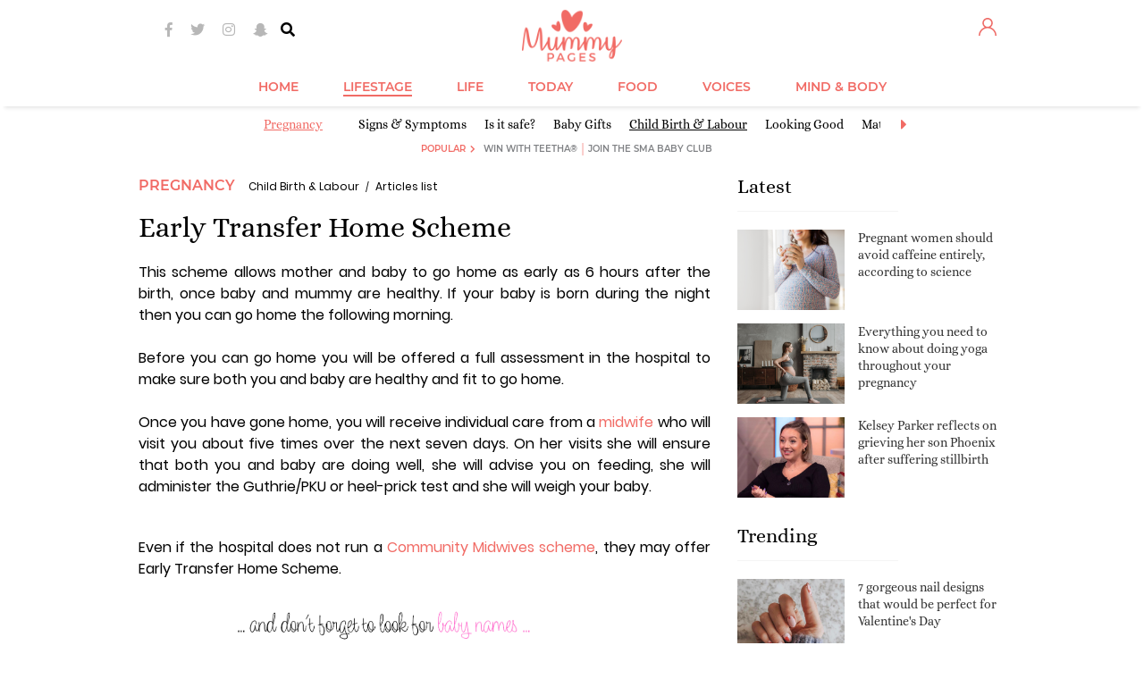

--- FILE ---
content_type: text/html; charset=utf-8
request_url: https://www.mummypages.ie/early-transfer-home-scheme
body_size: 120159
content:
<!DOCTYPE html>
<html xml:lang="en">
<head>
<meta charset="utf-8" />
<!--
······································································
····················_··········································_······
·····__········__··| |············_·····_······_··············| |·····
·····\ \······/ /__·\|·_·__·___··| |__·(_)_·__(_)_·__···__·_··| |·····
······\ \·/\·/ / _ \··| '__/ _ \·| '_ \| | '__| | '_ \·/ _` |·|_|·····
·······\ V  V /  __/··| |·|  __/·| |·| | | |··| | |·| | (_| |··_······
········\_/\_/·\___|··|_|··\___|·|_|·|_|_|_|··|_|_|·|_|\__, |·|_|·····
·······················································|___/··········
······································································
Want to join us?
https://www.sheologydigital.com/jobs/
-->
<meta http-equiv="X-UA-Compatible" content="IE=edge" />
<meta http-equiv="Content-Type" content="text/html; charset=utf-8" />
<meta http-equiv="Content-Style-Type" content="text/css" />
<meta http-equiv="Content-Script-Type" content="text/javascript" />
<title>Early Transfer Home Scheme</title>
<meta name="keywords" content="early,transfer,home,scheme" />	<meta name="copyright" content="(c) MummyPages.ie 2010 - 2025" />	<meta name="author" content="Déanta in Eirinn - Sheology www.sheologydigital.com" />
<meta property="fb:app_id" content="141265985922793" />
<meta property="og:title" content="Early Transfer Home Scheme"/>
<meta property="og:site_name" content="MummyPages® is Ireland's biggest and best website for mums and mums-to-be!"/>
<meta property="og:url" content="https://www.mummypages.ie/early-transfer-home-scheme"/>
<meta property="og:description" content="This scheme allows mother and baby to go home as early as 6 hours after the birth, once baby and mummy are healthy. If your baby is born during the..."/>
<meta property="og:type" content="article"/>
<meta property="og:locale" content="en_US"/>
<meta property="og:image" content="https://images.mummypages.ie/ogimage2.png" />
<meta property="article:publisher" content="120371441336012" />
<link href="https://d2dt2egwhtor16.cloudfront.net" rel="dns-prefetch" />
<link href="https://images.mummypages.ie/" rel="dns-prefetch" />
<link rel="apple-touch-icon" sizes="180x180" href="https://www.mummypages.ie/apple-touch-icon.png" />
<link rel="icon" type="image/png" sizes="32x32" href="https://www.mummypages.ie/favicon-32x32.png" />
<link rel="icon" type="image/png" sizes="16x16" href="https://www.mummypages.ie/favicon-16x16.png" />
<link rel="manifest" href="https://www.mummypages.ie/site.webmanifest" />
<link rel="mask-icon" href="https://www.mummypages.ie/safari-pinned-tab.svg" color="#f16b61" />
<link rel="shortcut icon" href="https://www.mummypages.ie/favicon3.ico" />
<meta name="msapplication-TileColor" content="#f16b61" />
<meta name="theme-color" content="#f16b61" />
<meta name="apple-itunes-app" content="app-id=1438739442, app-argument=mummypages.ie" />
<link href='https://fonts.googleapis.com/css?family=Lato:400,700,900' rel='stylesheet' type='text/css' />
<script>
			(function( window )
			{
				'use strict';

				window.googletag = window.googletag || {};
				googletag.cmd = googletag.cmd || [];

				
				window.root_url = 'https://www.mummypages.ie/';
				window.img_url = '//images.mummypages.ie/media/images/';
				window.js_url = '//images.mummypages.ie/js/';
				window.is_main = 0;
				window.comments_form_url = root_url + '?act=comments/form';
				window.control_parent_id = '33863';
				window.replies_url = root_url + '?act=comments/more_replies';
				window.is_mobile = 0;
				window.mobile_layout = 0;
				window.mobile_scaled = 0;
				window.video_banner_sticked = 0;
				window.video_banner_contracting = 1;
				window.is_logged = 0;
								window.disable_ads = 0;
				window.additional_flexi_sizes = 0;
				window.attached_bottom_instant = 1;
				window.is_web_app = 0 || ( typeof window.navigator.standalone != 'undefined' && window.navigator.standalone ? true : false );

				window.mpu_backgroundbanner_empty = false;
				window.force_interscroller = 0;
				window.prebid_currency_file = 'https://drg7z1jblqpqr.cloudfront.net/hb/currency.json?timestamp=f6f5a050443613f8b6373ab937266270';
				window.dfp_dil = 0;
				window.redesign = true;
				
			})( window );
		</script>
<script type="text/javascript" src="//images.mummypages.ie/v2/js/core.js"></script>
<script type="text/javascript" src="//d2dt2egwhtor16.cloudfront.net/ads/js/interesant.1.0.2.min.js"></script>
<script>
	(function(i,s,o,g,r,a,m){i['GoogleAnalyticsObject']=r;i[r]=i[r]||function(){
		(i[r].q=i[r].q||[]).push(arguments)},i[r].l=1*new Date();a=s.createElement(o),
		m=s.getElementsByTagName(o)[0];a.async=1;a.src=g;m.parentNode.insertBefore(a,m)
	})(window,document,'script','//www.google-analytics.com/analytics.js','ga');

	var GA_TRACKER_CODE = 'UA-6057237-11';
	ga('create', GA_TRACKER_CODE, 'auto');

	
ga('set', 'contentGroup1', 'article');

ga('set', 'contentGroup2', 'pregnancy');

	ga('require', 'linkid', 'linkid.js');
	ga('require', 'displayfeatures');
	ga('send', 'pageview');

	ga('create', 'UA-6057237-24', 'auto', {'name': 'sheology', 'allowLinker': true});
	ga('sheology.require', 'linkid', 'linkid.js');
	ga('sheology.require', 'displayfeatures');
	ga('sheology.require', 'linker');
	ga('sheology.linker:autoLink', ['mummypages.co.uk','shemazing.net','magicmum.com'], false, true );
	ga('sheology.send', 'pageview');
</script>
<script async='async' src='https://www.googletagservices.com/tag/js/gpt.js'></script>
<script>
	var googletag = googletag || {};
	googletag.cmd = googletag.cmd || [];

	googletag.cmd.push( function()
	{
		googletag.pubads().setTargeting('siteid', ['ie','mp'] );

		googletag.pubads().setTargeting("subsection","pregnancy-child-birth-labour");googletag.pubads().setTargeting("sectionid","pregnancy");
window.rightSidebarBanner1Slot = googletag.defineSlot('/19331762/Right_Sidebar_1_(MPU1)', [[120, 600], [160, 600], [300, 250], [300, 600]], 'div-gpt-ad-1410974797548-0').addService(googletag.pubads()).setCollapseEmptyDiv(true,true);
window.mpu_outofpagelayer = googletag.defineOutOfPageSlot('/19331762/Layer', 'div-gpt-ad-1422614152749-0-oop').addService(googletag.pubads());
window.mpu_contentbannermpu = googletag.defineSlot('/19331762/Content_Banner_(MPU)', [300, 250], 'div-gpt-ad-1323262047989-0').addService(googletag.pubads());
window.rightSidebarBanner2Slot = googletag.defineSlot('/19331762/Right_Side_Super_Sky', [[120, 600], [160, 600], [300, 250], [300, 600]], 'div-gpt-ad-1410974938705-0').addService(googletag.pubads()).setCollapseEmptyDiv(true,true);
window.rightSidebarBanner4Slot = googletag.defineSlot('/19331762/MPU4', [[120, 600], [300, 600], [160, 600], [300, 250]], 'div-gpt-ad-1431524598951-0').addService(googletag.pubads()).setCollapseEmptyDiv(true,true);
window.rightSidebarBanner5Slot = googletag.defineSlot('/19331762/MPU5', [[300, 600], [120, 600], [160, 600], [300, 250]], 'div-gpt-ad-1431524651835-0').addService(googletag.pubads()).setCollapseEmptyDiv(true,true);
window.mpu_backgroundbanner = googletag.defineSlot('/19331762/Site_Background', [[1, 1], [1600, 1200], [1600, 1000], [1600, 1050]], 'div-gpt-ad-1324051381092-0').addService(googletag.pubads()).setCollapseEmptyDiv(true,true);
window.mpu_containerbanner = googletag.defineSlot('/19331762/Container_for_Video_Skin', [480, 270], 'div-gpt-ad-1368106859198-0').addService(googletag.pubads());
window.leaderboardSlotSizes = ['fluid',[728, 90], [900, 200], [900, 250], [960, 200], [970, 270], [970, 250], [970, 300]];// window.leaderboardSlotSizes = ['fluid',[1, 1], [728, 90], [900, 200], [900, 250], [960, 200], [970, 270], [970, 250], [970, 300]];window.mobile_layout = window.mobile_layout || 0;if ( window.mobile_layout ) { if ( !is_main) window.leaderboardSlotSizes.push( [320, 50], [320, 173] ); }// if ( window.mobile_layout ) window.leaderboardSlotSizes = [ [300, 250], [320, 50], [320, 173] ];if ( window.additional_flexi_sizes ) window.leaderboardSlotSizes.push( [300, 250], [300, 600], [120, 600], [160, 600] );window.leaderboardSlot = googletag.defineSlot('/19331762/Header_Leaderboard', window.leaderboardSlotSizes, 'div-gpt-ad-1418309082456-0').addService(googletag.pubads()).setCollapseEmptyDiv(true);window.leaderboardSlot = window.mobile_layout ? window.leaderboardSlot.setTargeting('strnativekey','7m44F3eCpeV7ddhZ62YDztee') : window.leaderboardSlot.setTargeting('strnativekey','7m44F3eCpeV7ddhZ62YDztee');
window.mpu_pictorial = googletag.defineSlot('/19331762/Pictorial_Article_MPU', [300, 250], 'div-gpt-ad-1422980942069-0').addService(googletag.pubads());
window.mpu_textbannerabovearticle = googletag.defineSlot('/19331762/Above_Article', [612, 60], 'div-gpt-ad-1430930153881-0').addService(googletag.pubads()).setCollapseEmptyDiv(true,true);
window.mpu_textbannerabovearticlemobile = googletag.defineSlot('/19331762/Above_Article_Mobile', [320, 70], 'div-gpt-ad-1430995778545-0').addService(googletag.pubads()).setCollapseEmptyDiv(true,true);
window.attachedBottomMobileSlot = googletag.defineSlot('/19331762/Attached_Bottom_Mobile', [[630, 50], [630, 150], [728, 90], [960, 200], [970, 270], [970, 250], [960, 250], [320, 50], [320, 173], [1, 1]], 'div-gpt-ad-1417702032098-0').addService(googletag.pubads()).setCollapseEmptyDiv(true,true).setTargeting('strnativekey','meKkTHi2AXGDe3bpvXcz515M');// window.attachedBottomMobileSlot = googletag.defineSlot('/19331762/Attached_Bottom_Mobile', [[728, 90], [320, 50], [320, 173], [1, 1]], 'div-gpt-ad-1417702032098-0').addService(googletag.pubads()).setCollapseEmptyDiv(true,true).setTargeting('strnativekey','meKkTHi2AXGDe3bpvXcz515M');
window.insideContentMobileTopSlot = googletag.defineSlot('/19331762/Inside_Content_Mobile_TOP', [[1, 1], [320, 50], [320, 173]], 'div-gpt-ad-1408462221626-0').addService(googletag.pubads()).setCollapseEmptyDiv(true,true).setTargeting('strnativekey','QUvDWW4jvdkF7NLLSkxvXNQ5');// window.insideContentMobileTopSlot = googletag.defineSlot('/19331762/Inside_Content_Mobile_TOP', [[728, 90], [900, 200], [900, 250], [960, 200], [970, 270], [970, 250], [1, 1]], 'div-gpt-ad-1408462221626-0').addService(googletag.pubads()).setCollapseEmptyDiv(true,true).setTargeting('strnativekey','QUvDWW4jvdkF7NLLSkxvXNQ5');// window.insideContentMobileTopSlot = googletag.defineSlot('/19331762/Inside_Content_Mobile_TOP', [[300, 250], [300, 600], [320, 480]], 'div-gpt-ad-1408462221626-0').addService(googletag.pubads()).setCollapseEmptyDiv(true,true).setTargeting('strnativekey','QUvDWW4jvdkF7NLLSkxvXNQ5');
window.rightSidebarBanner3Slot = googletag.defineSlot('/19331762/Right_Sidebar_3_(MPU_or_SKY)', [[120, 600], [300, 250], [160, 600], [300, 600]], 'div-gpt-ad-1431524483895-0').addService(googletag.pubads()).setCollapseEmptyDiv(true,true);
window.mpu_articlefeedinjection = googletag.defineOutOfPageSlot('/19331762/Injected_feed_element', 'div-gpt-ad-1433860759849-0').addService(googletag.pubads());
window.leaderboardSlotSizes2 = [[728, 90]];window.mobile_layout = window.mobile_layout || 0;if ( window.mobile_layout ) window.leaderboardSlotSizes2.push( [1, 1], [320, 50], [320, 173], [900, 250], [970, 270], [970, 250], [960, 200], [900, 200], [970, 300] );// if ( window.mobile_layout ) window.leaderboardSlotSizes2 = [ [1, 1], [300, 250], [320, 50], [320, 173] ];// if ( window.additional_flexi_sizes ) window.leaderboardSlotSizes2.push( [300, 250], [300, 600], [120, 600], [160, 600] );window.leaderboardSlot2 = googletag.defineSlot('/19331762/Header_Leaderboard_2', window.leaderboardSlotSizes2, 'div-gpt-ad-1431514756330-0').addService(googletag.pubads()).setCollapseEmptyDiv(true,true);window.leaderboardSlot2 = window.mobile_layout ? window.leaderboardSlot2.setTargeting('strnativekey','DJ1dxhLbTRVCQxVrtjn6qfy2') : window.leaderboardSlot2.setTargeting('strnativekey','fpEzQuswW6j57T21gcaMkKK8');
window.leaderboardSlotSizes3 = [[728, 90]];window.mobile_layout = window.mobile_layout || 0;if ( window.mobile_layout ) window.leaderboardSlotSizes3.push( [1, 1], [320, 50], [320, 173], [900, 250], [970, 270], [970, 250], [960, 200], [900, 200], [970, 300] );// if ( window.mobile_layout ) window.leaderboardSlotSizes3 = [ [1, 1], [320, 50], [300, 250], [320, 173] ];// if ( window.additional_flexi_sizes ) window.leaderboardSlotSizes3.push( [300, 250], [300, 600], [120, 600], [160, 600] );window.leaderboardSlot3 = googletag.defineSlot('/19331762/Header_Leaderboard_3', window.leaderboardSlotSizes3, 'div-gpt-ad-1431514782369-0').addService(googletag.pubads()).setCollapseEmptyDiv(true,true);window.leaderboardSlot3 = window.mobile_layout ? window.leaderboardSlot3.setTargeting('strnativekey','LDLA2JLTN9jCUstEKHXPf9Fr') : window.leaderboardSlot3.setTargeting('strnativekey','V3ffMyUoSM55po1bU1zvW4on');
window.leaderboardSlotSizes4 = [[728, 90]];window.mobile_layout = window.mobile_layout || 0;if ( window.mobile_layout ) window.leaderboardSlotSizes4.push( [1, 1], [320, 50], [320, 173], [900, 250], [970, 270], [970, 250], [960, 200], [900, 200], [970, 300] );// if ( window.mobile_layout ) window.leaderboardSlotSizes4 = [ [1, 1], [320, 50], [300, 250], [320, 173] ];// if ( window.additional_flexi_sizes ) window.leaderboardSlotSizes4.push( [300, 250], [300, 600], [120, 600], [160, 600] );window.leaderboardSlot4 = googletag.defineSlot('/19331762/Header_Leaderboard_4', window.leaderboardSlotSizes4, 'div-gpt-ad-1431514807633-0').addService(googletag.pubads()).setCollapseEmptyDiv(true,true);window.leaderboardSlot4 = window.mobile_layout ? window.leaderboardSlot4.setTargeting('strnativekey','VkTfkH4ppViZ1AFsN38XYo93') : window.leaderboardSlot4.setTargeting('strnativekey','PgHHm9Nub3vt99zdHytAYrrD');
window.mpu_widgetbelowthearticlemobile = googletag.defineSlot('/19331762/Mobile_Post_Bottom', [[1, 1], 'fluid'], 'div-gpt-ad-1462374101959-0').setTargeting('strnativekey','G6t4vDpffnDKV4xzSSme4BPm').addService(googletag.pubads());
window.middleArticleWidgetSlot = googletag.defineSlot('/19331762/Middle_Article_Widget', ['fluid',[1,1],[300,120], [320, 50] ], 'div-gpt-ad-1465379291275-0').addService(googletag.pubads()).setCollapseEmptyDiv(true,true).setTargeting('strnativekey','VsD6wNQzsPrQjTc52gXuZkys');
window.sharethrough_desktop_slot = googletag.defineSlot('/19331762/Desktop_Post_Bottom', [[1, 1], [600, 250], 'fluid'], 'div-gpt-ad-1465381780710-0').setTargeting('strnativekey','GdWTiqVJ6vWmjqLJ5ZrF2vPM').addService(googletag.pubads());
window.mpu_backgroundbannermobile = googletag.defineSlot('/19331762/Site_Background_Mobile', [1, 1], 'div-gpt-ad-1495463143552-0').addService(googletag.pubads()).setCollapseEmptyDiv(true,true);
window.leaderboardSlotSizes5 = [[728, 90]];window.mobile_layout = window.mobile_layout || 0;if ( window.mobile_layout ) window.leaderboardSlotSizes5.push( [1, 1], [320, 50], [320, 173], [900, 250], [970, 270], [970, 250], [960, 200], [900, 200], [970, 300] );// if ( window.mobile_layout ) window.leaderboardSlotSizes5 = [ [1, 1], [320, 50], [300, 250], [320, 173] ];// if ( window.additional_flexi_sizes ) window.leaderboardSlotSizes5.push( [300, 250], [300, 600], [120, 600], [160, 600] );window.leaderboardSlot5 = googletag.defineSlot('/19331762/Header_Leaderboard_5', window.leaderboardSlotSizes5, 'div-gpt-ad-1431514828974-0').addService(googletag.pubads()).setCollapseEmptyDiv(true,true);window.leaderboardSlot5 = window.mobile_layout ? window.leaderboardSlot5.setTargeting('strnativekey','W3iPiGkfZFhXhMSQT9cjWg7X') : window.leaderboardSlot5.setTargeting('strnativekey','Gouyhhn7snNtWJjq8qpAhWys');
window.articleMiddleBannerSlot = googletag.defineOutOfPageSlot('/19331762/Article_Middle_Banner', 'div-gpt-ad-1443191720185-0').addService(googletag.pubads()).setCollapseEmptyDiv(true,true);window.articleMiddleInterscrollerSlot = googletag.defineSlot('/19331762/Article_Middle_Interscroller', [2, 1], 'div-gpt-ad-1463500571631-0').addService(googletag.pubads()).setCollapseEmptyDiv(true,true);window.articleMiddleEngagmentSlot = googletag.defineSlot('/19331762/Middle_Article_Engagement', ['fluid', [1, 1]], 'div-gpt-ad-1500559494762-0').addService(googletag.pubads()).setCollapseEmptyDiv(true,true);
window.top_page_ad = googletag.defineSlot('/19331762/Page_Top', ['fluid'], 'div-gpt-ad-1500556493348-0').addService(googletag.pubads()).setCollapseEmptyDiv(true,true);
window.articleMiddleBannerSlot2 = googletag.defineOutOfPageSlot('/19331762/Article_Middle_Banner_2', 'div-gpt-ad-1472045969247-0').addService(googletag.pubads()).setCollapseEmptyDiv(true,true);
window.articleMiddleBannerSlot3 = googletag.defineOutOfPageSlot('/19331762/Article_Middle_Banner_3', 'div-gpt-ad-1472046128587-0').addService(googletag.pubads()).setCollapseEmptyDiv(true,true);
window.insideContentMobileTopSlot2 = googletag.defineSlot('/19331762/Inside_Content_Mobile_TOP_2', [[320, 50], [320, 173], [1, 1]], 'div-gpt-ad-1445432342730-0').addService(googletag.pubads()).setCollapseEmptyDiv(true,true).setTargeting('strnativekey','CvbRVu7m72woPzCz4Dmyoo1f');// window.insideContentMobileTopSlot2 = googletag.defineSlot('/19331762/Inside_Content_Mobile_TOP_2', [[970, 250], [900, 250], [960, 200], [728, 90], [900, 200], [970, 270], [1, 1]], 'div-gpt-ad-1445432342730-0').addService(googletag.pubads()).setCollapseEmptyDiv(true,true).setTargeting('strnativekey','CvbRVu7m72woPzCz4Dmyoo1f');
window.articleMiddleBannerSlot4 = googletag.defineOutOfPageSlot('/19331762/Article_Middle_Banner_4', 'div-gpt-ad-1472046184744-0').addService(googletag.pubads()).setCollapseEmptyDiv(true,true);
window.articleMiddleBannerSlot5 = googletag.defineOutOfPageSlot('/19331762/Article_Middle_Banner_5', 'div-gpt-ad-1472046240371-0').addService(googletag.pubads()).setCollapseEmptyDiv(true,true);
window.mpu_insticatorembed = googletag.defineSlot('/19331762/Insticator_Embed_1', ['fluid', [1, 1]], 'div-gpt-ad-1497616231474-0').addService(googletag.pubads()).setCollapseEmptyDiv(true,true).setTargeting('strnativekey','3Qjf5F7ZqGVYugyJyYaxg2KZ');
window.insideContentMobileTopSlot3 = googletag.defineSlot('/19331762/Inside_Content_Mobile_TOP_3', [[320, 50], [320, 173], [1, 1]], 'div-gpt-ad-1445432363064-0').addService(googletag.pubads()).setCollapseEmptyDiv(true,true).setTargeting('strnativekey','vf6C1Mh2BuFnaPYe2f3e5mLa');// window.insideContentMobileTopSlot3 = googletag.defineSlot('/19331762/Inside_Content_Mobile_TOP_3', [[728, 90], [960, 200], [900, 250], [970, 270], [900, 200], [970, 250], [1, 1]], 'div-gpt-ad-1445432363064-0').addService(googletag.pubads()).setCollapseEmptyDiv(true,true).setTargeting('strnativekey','vf6C1Mh2BuFnaPYe2f3e5mLa');
window.insideContentMobileTopSlot4 = googletag.defineSlot('/19331762/Inside_Content_Mobile_TOP_4', [[320, 50], [320, 173], [1, 1]], 'div-gpt-ad-1445432389758-0').addService(googletag.pubads()).setCollapseEmptyDiv(true,true).setTargeting('strnativekey','t869xt7FMcEQH3YEucivkh9v');// window.insideContentMobileTopSlot4 = googletag.defineSlot('/19331762/Inside_Content_Mobile_TOP_4', [[960, 200], [970, 270], [900, 200], [970, 250], [900, 250], [728, 90], [1, 1]], 'div-gpt-ad-1445432389758-0').addService(googletag.pubads()).setCollapseEmptyDiv(true,true).setTargeting('strnativekey','t869xt7FMcEQH3YEucivkh9v');
window.insideContentMobileTopSlot5 = googletag.defineSlot('/19331762/Inside_Content_Mobile_TOP_5', [[320, 50], [320, 173], [1, 1]], 'div-gpt-ad-1445432426475-0').addService(googletag.pubads()).setCollapseEmptyDiv(true,true).setTargeting('strnativekey','wwxYQatrT4PsP56dwDFDFT8N');// window.insideContentMobileTopSlot5 = googletag.defineSlot('/19331762/Inside_Content_Mobile_TOP_5', [[900, 250], [970, 270], [728, 90], [900, 200], [970, 250], [960, 200], [1, 1]], 'div-gpt-ad-1445432426475-0').addService(googletag.pubads()).setCollapseEmptyDiv(true,true).setTargeting('strnativekey','wwxYQatrT4PsP56dwDFDFT8N');
window.xheaderslotsizes = [[120, 600], [300, 600], [320, 173], [160, 600], [320, 50], [300, 250], [728, 90], [970, 270], [970, 250], [900, 250], [900, 200], [960, 200]];// window.xheaderslotsizes = [[320, 50], [320, 173]];// window.xheaderslotsizes = [[320, 50], [728, 90], [970, 270], [970, 250], [900, 250], [900, 200], [960, 200], [320, 173]];// window.is_mobile = window.is_mobile || false;// if ( !window.is_mobile ) window.xheaderslotsizes.push( [120, 600], [300, 600], [160, 600], [300, 250] );window.xheaderslot = googletag.defineSlot('/19331762/x_HeaderPosition_MP', window.xheaderslotsizes, 'div-gpt-ad-1469460149970-0').setCollapseEmptyDiv(true, true).addService(googletag.pubads());
window.desktop_right_trending_slot = googletag.defineSlot('/19331762/Desktop_Post_Right', ['fluid', [1, 1]], 'div-gpt-ad-1497268327639-0').addService(googletag.pubads()).setCollapseEmptyDiv(true,true).setTargeting('strnativekey','MoEPd3kGqycXHj9KtmeTX2qE');window.desktop_right_trending_slot2 = googletag.defineSlot('/19331762/Desktop_Post_Right', ['fluid', [1, 1]], 'div-gpt-ad-1497268327639-1').addService(googletag.pubads()).setCollapseEmptyDiv(true,true).setTargeting('strnativekey','wAQHAMR8Xvw37jZimBqZEYKV');window.desktop_right_trending_slot3 = googletag.defineSlot('/19331762/Desktop_Post_Right', ['fluid', [1, 1]], 'div-gpt-ad-1497268327639-2').addService(googletag.pubads()).setCollapseEmptyDiv(true,true).setTargeting('strnativekey','WAnnQsjm4FEzsfWSzuBfsyTe');
window.left_sticky_sizes = [ [160, 600], [120, 600] ];window.sheology_resolution = window.sheology_resolution || [];if ( window.ads_reduced ){if ( jQuery.inArray( 'huge', window.sheology_resolution ) !== -1 ) window.left_sticky_sizes.push( [ 300, 600 ] );}window.left_sticky_sky = googletag.defineSlot('/19331762/Left_Sticky_Sky', window.left_sticky_sizes, 'div-gpt-ad-1474617169903-0').addService(googletag.pubads()).setCollapseEmptyDiv(true,true);window.left_sticky_sky = window.dfp_dil ? window.left_sticky_sky.setTargeting('strnativekey','cuzrvoxnrH3yq3TdedgYWJDC') : window.left_sticky_sky;
window.right_sticky_sizes = [ [160, 600], [120, 600] ];window.sheology_resolution = window.sheology_resolution || [];if ( window.ads_reduced ){if ( jQuery.inArray( 'huge', window.sheology_resolution ) !== -1 ) window.right_sticky_sizes.push( [ 300, 600 ] );}window.right_sticky_sky = googletag.defineSlot('/19331762/Right_Sticky_Sky', window.right_sticky_sizes, 'div-gpt-ad-1474617193412-0').addService(googletag.pubads()).setCollapseEmptyDiv(true,true);window.right_sticky_sky = window.dfp_dil ? window.right_sticky_sky.setTargeting('strnativekey','pHTDugfnFebG2PBofT8pzxzX') : window.right_sticky_sky;
window.desktop_bottom_trending_slot = googletag.defineSlot('/19331762/Content_Bottom_Native', ['fluid', [1, 1]], 'div-gpt-ad-1497427565955-0').addService(googletag.pubads()).setCollapseEmptyDiv(true,true).setTargeting('strnativekey','aZFYG9FpgRAFjdaG284hzhfX');window.desktop_bottom_trending_slot2 = googletag.defineSlot('/19331762/Content_Bottom_Native', ['fluid', [1, 1]], 'div-gpt-ad-1497427565955-1').addService(googletag.pubads()).setCollapseEmptyDiv(true,true).setTargeting('strnativekey','hXRoPNPNotEbsVsEjnR5vfYN');window.desktop_bottom_trending_slot3 = googletag.defineSlot('/19331762/Content_Bottom_Native', ['fluid', [1, 1]], 'div-gpt-ad-1497427565955-2').addService(googletag.pubads()).setCollapseEmptyDiv(true,true).setTargeting('strnativekey','MWXZVms4SA9LsVB1eVeeqfjS');
window.mobile_bottom_trending_slot = googletag.defineSlot('/19331762/Content_Bottom_Native_Mobile', ['fluid', [320, 50], [1, 1]], 'div-gpt-ad-1497427668855-0').addService(googletag.pubads()).setCollapseEmptyDiv(true,true).setTargeting('strnativekey','QHHhrXiTzW89upJjv4YW5FuA');window.mobile_bottom_trending_slot2 = googletag.defineSlot('/19331762/Content_Bottom_Native_Mobile', ['fluid', [1, 1]], 'div-gpt-ad-1497427668855-1').addService(googletag.pubads()).setCollapseEmptyDiv(true,true).setTargeting('strnativekey','FNqeb74t9c54oSuV72wpP1R9');window.mobile_bottom_trending_slot3 = googletag.defineSlot('/19331762/Content_Bottom_Native_Mobile', ['fluid', [1, 1]], 'div-gpt-ad-1497427668855-2').addService(googletag.pubads()).setCollapseEmptyDiv(true,true).setTargeting('strnativekey','zNg9asfmJ2pZu4t1bUFnFGue');
var inFeedBanner1SlotSizes = [[300, 250]];if ( window.mobile_layout || !window.redesign ) inFeedBanner1SlotSizes.push( [120, 600], [160, 600], [300, 600] );if ( window.mobile_layout ) inFeedBanner1SlotSizes.push( 'fluid' );window.inFeedBanner1Slot = googletag.defineSlot('/19331762/MP_InFeed_MPU_1', inFeedBanner1SlotSizes, 'div-gpt-ad-1411552108654-0').addService(googletag.pubads());window.inFeedBanner1Slot = window.mobile_layout ? window.inFeedBanner1Slot.setTargeting('strnativekey','HaAakZVnSYxM9Uwpb2XNPT5Y') : window.inFeedBanner1Slot.setTargeting('strnativekey','RqPRTJE6oMtZmRyneD9bGCgk');window.in_feed_banner_slots = window.in_feed_banner_slots || [];window.in_feed_banner_slots.push( window.inFeedBanner1Slot );
var inFeedBanner2SlotSizes = [[300, 250]];if ( window.mobile_layout || !window.redesign ) inFeedBanner2SlotSizes.push( [120, 600], [160, 600], [300, 600] );if ( window.mobile_layout ) inFeedBanner2SlotSizes.push( 'fluid' );window.inFeedBanner2Slot = googletag.defineSlot('/19331762/MP_InFeed_MPU_2', inFeedBanner2SlotSizes, 'div-gpt-ad-1411552176813-0').addService(googletag.pubads());window.inFeedBanner2Slot = window.mobile_layout ? window.inFeedBanner2Slot.setTargeting('strnativekey','hpePAzAj4mQHcmAUxCjAjynn') : window.inFeedBanner2Slot.setTargeting('strnativekey','QYedbyvnejqxCeZuXvvj7bvu');window.in_feed_banner_slots = window.in_feed_banner_slots || [];window.in_feed_banner_slots.push( window.inFeedBanner2Slot );

googletag.pubads().setTargeting("sticky","yes");
googletag.pubads().setTargeting("video_player_id","spotx");
googletag.pubads().setTargeting("content_type",["article"]);
window.interstitialslot = googletag.defineOutOfPageSlot('/19331762/Interstitial', 'div-gpt-ad-1430840048152-0').addService(googletag.pubads());window.popunderslot = googletag.defineOutOfPageSlot('/19331762/Popunder', 'div-gpt-ad-1441812334763-0').addService(googletag.pubads());window.oopSlot = [ window.interstitialslot, window.popunderslot ];


		if ( window.mummypages )
			googletag.pubads().setTargeting( "resolution", window.mummypages.resolution );

		if ( window.disable_gdpr )
			googletag.pubads().setPrivacySettings({
				nonPersonalizedAds: true
			});

		googletag.pubads().collapseEmptyDivs( true );
		googletag.pubads().setCentering( true );
		googletag.pubads().enableVideoAds();
		googletag.pubads().setSafeFrameConfig({
			allowOverlayExpansion: true,
			allowPushExpansion: true,
			sandbox: true,
		});

		
		googletag.enableServices();
	} );
</script>
<!-- Facebook Pixel Code -->
<script>
	!function(f,b,e,v,n,t,s){if(f.fbq)return;n=f.fbq=function(){
		n.callMethod ? n.callMethod.apply(n,arguments) : n.queue.push(arguments)};if(!f._fbq)f._fbq=n;
		n.push=n;n.loaded=!0;n.version='2.0';n.queue=[];t=b.createElement(e);t.async=!0;
		t.src=v;s=b.getElementsByTagName(e)[0];s.parentNode.insertBefore(t,s);
	}(window,document,'script','//connect.facebook.net/en_US/fbevents.js');

	
	fbq('consent', 'revoke');
	fbq('init', '241282439390481');
	fbq('track', "PageView");
</script>
<noscript>
<img height="1" width="1" style="display:none" src="https://www.facebook.com/tr?id=241282439390481&ev=PageView&noscript=1" />
</noscript>
<!-- End Facebook Pixel Code -->
<script type="text/javascript">
	!function(){"use strict";function t(r){return t="function"==typeof Symbol&&"symbol"==typeof Symbol.iterator?function(t){return typeof t}:function(t){return t&&"function"==typeof Symbol&&t.constructor===Symbol&&t!==Symbol.prototype?"symbol":typeof t},t(r)}var r="undefined"!=typeof globalThis?globalThis:"undefined"!=typeof window?window:"undefined"!=typeof global?global:"undefined"!=typeof self?self:{};function n(t,r){return t(r={exports:{}},r.exports),r.exports}var e,o,i=function(t){return t&&t.Math===Math&&t},u=i("object"==typeof globalThis&&globalThis)||i("object"==typeof window&&window)||i("object"==typeof self&&self)||i("object"==typeof r&&r)||i("object"==typeof r&&r)||function(){return this}()||Function("return this")(),c=function(t){try{return!!t()}catch(t){return!0}},a=!c((function(){return 7!==Object.defineProperty({},1,{get:function(){return 7}})[1]})),f=!c((function(){var t=function(){}.bind();return"function"!=typeof t||t.hasOwnProperty("prototype")})),s=Function.prototype.call,l=f?s.bind(s):function(){return s.apply(s,arguments)},p={}.propertyIsEnumerable,y=Object.getOwnPropertyDescriptor,v={f:y&&!p.call({1:2},1)?function(t){var r=y(this,t);return!!r&&r.enumerable}:p},b=function(t,r){return{enumerable:!(1&t),configurable:!(2&t),writable:!(4&t),value:r}},g=Function.prototype,d=g.call,h=f&&g.bind.bind(d,d),m=f?h:function(t){return function(){return d.apply(t,arguments)}},S=m({}.toString),w=m("".slice),O=function(t){return w(S(t),8,-1)},j=Object,P=m("".split),T=c((function(){return!j("z").propertyIsEnumerable(0)}))?function(t){return"String"===O(t)?P(t,""):j(t)}:j,L=function(t){return null==t},A=TypeError,_=function(t){if(L(t))throw new A("Can't call method on "+t);return t},E=function(t){return T(_(t))},F="object"==typeof document&&document.all,I={all:F,IS_HTMLDDA:void 0===F&&void 0!==F},M=I.all,k=I.IS_HTMLDDA?function(t){return"function"==typeof t||t===M}:function(t){return"function"==typeof t},C=I.all,D=I.IS_HTMLDDA?function(t){return"object"==typeof t?null!==t:k(t)||t===C}:function(t){return"object"==typeof t?null!==t:k(t)},R=function(t,r){return arguments.length<2?(n=u[t],k(n)?n:void 0):u[t]&&u[t][r];var n},x=m({}.isPrototypeOf),N="undefined"!=typeof navigator&&String(navigator.userAgent)||"",G=u.process,V=u.Deno,z=G&&G.versions||V&&V.version,B=z&&z.v8;B&&(o=(e=B.split("."))[0]>0&&e[0]<4?1:+(e[0]+e[1])),!o&&N&&(!(e=N.match(/Edge\/(\d+)/))||e[1]>=74)&&(e=N.match(/Chrome\/(\d+)/))&&(o=+e[1]);var H=o,U=u.String,W=!!Object.getOwnPropertySymbols&&!c((function(){var t=Symbol("symbol detection");return!U(t)||!(Object(t)instanceof Symbol)||!Symbol.sham&&H&&H<41})),$=W&&!Symbol.sham&&"symbol"==typeof Symbol.iterator,J=Object,X=$?function(t){return"symbol"==typeof t}:function(t){var r=R("Symbol");return k(r)&&x(r.prototype,J(t))},Y=String,q=function(t){try{return Y(t)}catch(t){return"Object"}},K=TypeError,Q=function(t){if(k(t))return t;throw new K(q(t)+" is not a function")},Z=TypeError,tt=Object.defineProperty,rt=function(t,r){try{tt(u,t,{value:r,configurable:!0,writable:!0})}catch(n){u[t]=r}return r},nt="__core-js_shared__",et=u[nt]||rt(nt,{}),ot=n((function(t){(t.exports=function(t,r){return et[t]||(et[t]=void 0!==r?r:{})})("versions",[]).push({version:"3.33.3",mode:"global",copyright:"© 2014-2023 Denis Pushkarev (zloirock.ru)",license:"https://github.com/zloirock/core-js/blob/v3.33.3/LICENSE",source:"https://github.com/zloirock/core-js"})})),it=Object,ut=function(t){return it(_(t))},ct=m({}.hasOwnProperty),at=Object.hasOwn||function(t,r){return ct(ut(t),r)},ft=0,st=Math.random(),lt=m(1..toString),pt=function(t){return"Symbol("+(void 0===t?"":t)+")_"+lt(++ft+st,36)},yt=u.Symbol,vt=ot("wks"),bt=$?yt.for||yt:yt&&yt.withoutSetter||pt,gt=function(t){return at(vt,t)||(vt[t]=W&&at(yt,t)?yt[t]:bt("Symbol."+t)),vt[t]},dt=TypeError,ht=gt("toPrimitive"),mt=function(t){var r=function(t,r){if(!D(t)||X(t))return t;var n,e,o=(n=t[ht],L(n)?void 0:Q(n));if(o){if(void 0===r&&(r="default"),e=l(o,t,r),!D(e)||X(e))return e;throw new dt("Can't convert object to primitive value")}return void 0===r&&(r="number"),function(t,r){var n,e;if("string"===r&&k(n=t.toString)&&!D(e=l(n,t)))return e;if(k(n=t.valueOf)&&!D(e=l(n,t)))return e;if("string"!==r&&k(n=t.toString)&&!D(e=l(n,t)))return e;throw new Z("Can't convert object to primitive value")}(t,r)}(t,"string");return X(r)?r:r+""},St=u.document,wt=D(St)&&D(St.createElement),Ot=function(t){return wt?St.createElement(t):{}},jt=!a&&!c((function(){return 7!==Object.defineProperty(Ot("div"),"a",{get:function(){return 7}}).a})),Pt=Object.getOwnPropertyDescriptor,Tt={f:a?Pt:function(t,r){if(t=E(t),r=mt(r),jt)try{return Pt(t,r)}catch(t){}if(at(t,r))return b(!l(v.f,t,r),t[r])}},Lt=a&&c((function(){return 42!==Object.defineProperty((function(){}),"prototype",{value:42,writable:!1}).prototype})),At=String,_t=TypeError,Et=function(t){if(D(t))return t;throw new _t(At(t)+" is not an object")},Ft=TypeError,It=Object.defineProperty,Mt=Object.getOwnPropertyDescriptor,kt="enumerable",Ct="configurable",Dt="writable",Rt={f:a?Lt?function(t,r,n){if(Et(t),r=mt(r),Et(n),"function"==typeof t&&"prototype"===r&&"value"in n&&Dt in n&&!n[Dt]){var e=Mt(t,r);e&&e[Dt]&&(t[r]=n.value,n={configurable:Ct in n?n[Ct]:e[Ct],enumerable:kt in n?n[kt]:e[kt],writable:!1})}return It(t,r,n)}:It:function(t,r,n){if(Et(t),r=mt(r),Et(n),jt)try{return It(t,r,n)}catch(t){}if("get"in n||"set"in n)throw new Ft("Accessors not supported");return"value"in n&&(t[r]=n.value),t}},xt=a?function(t,r,n){return Rt.f(t,r,b(1,n))}:function(t,r,n){return t[r]=n,t},Nt=Function.prototype,Gt=a&&Object.getOwnPropertyDescriptor,Vt=at(Nt,"name"),zt={EXISTS:Vt,PROPER:Vt&&"something"===function(){}.name,CONFIGURABLE:Vt&&(!a||a&&Gt(Nt,"name").configurable)},Bt=m(Function.toString);k(et.inspectSource)||(et.inspectSource=function(t){return Bt(t)});var Ht,Ut,Wt,$t=et.inspectSource,Jt=u.WeakMap,Xt=k(Jt)&&/native code/.test(String(Jt)),Yt=ot("keys"),qt=function(t){return Yt[t]||(Yt[t]=pt(t))},Kt={},Qt="Object already initialized",Zt=u.TypeError,tr=u.WeakMap;if(Xt||et.state){var rr=et.state||(et.state=new tr);rr.get=rr.get,rr.has=rr.has,rr.set=rr.set,Ht=function(t,r){if(rr.has(t))throw new Zt(Qt);return r.facade=t,rr.set(t,r),r},Ut=function(t){return rr.get(t)||{}},Wt=function(t){return rr.has(t)}}else{var nr=qt("state");Kt[nr]=!0,Ht=function(t,r){if(at(t,nr))throw new Zt(Qt);return r.facade=t,xt(t,nr,r),r},Ut=function(t){return at(t,nr)?t[nr]:{}},Wt=function(t){return at(t,nr)}}var er={set:Ht,get:Ut,has:Wt,enforce:function(t){return Wt(t)?Ut(t):Ht(t,{})},getterFor:function(t){return function(r){var n;if(!D(r)||(n=Ut(r)).type!==t)throw new Zt("Incompatible receiver, "+t+" required");return n}}},or=n((function(t){var r=zt.CONFIGURABLE,n=er.enforce,e=er.get,o=String,i=Object.defineProperty,u=m("".slice),f=m("".replace),s=m([].join),l=a&&!c((function(){return 8!==i((function(){}),"length",{value:8}).length})),p=String(String).split("String"),y=t.exports=function(t,e,c){"Symbol("===u(o(e),0,7)&&(e="["+f(o(e),/^Symbol\(([^)]*)\)/,"$1")+"]"),c&&c.getter&&(e="get "+e),c&&c.setter&&(e="set "+e),(!at(t,"name")||r&&t.name!==e)&&(a?i(t,"name",{value:e,configurable:!0}):t.name=e),l&&c&&at(c,"arity")&&t.length!==c.arity&&i(t,"length",{value:c.arity});try{c&&at(c,"constructor")&&c.constructor?a&&i(t,"prototype",{writable:!1}):t.prototype&&(t.prototype=void 0)}catch(t){}var y=n(t);return at(y,"source")||(y.source=s(p,"string"==typeof e?e:"")),t};Function.prototype.toString=y((function(){return k(this)&&e(this).source||$t(this)}),"toString")})),ir=function(t,r,n,e){e||(e={});var o=e.enumerable,i=void 0!==e.name?e.name:r;if(k(n)&&or(n,i,e),e.global)o?t[r]=n:rt(r,n);else{try{e.unsafe?t[r]&&(o=!0):delete t[r]}catch(t){}o?t[r]=n:Rt.f(t,r,{value:n,enumerable:!1,configurable:!e.nonConfigurable,writable:!e.nonWritable})}return t},ur=Math.ceil,cr=Math.floor,ar=Math.trunc||function(t){var r=+t;return(r>0?cr:ur)(r)},fr=function(t){var r=+t;return r!=r||0===r?0:ar(r)},sr=Math.max,lr=Math.min,pr=function(t,r){var n=fr(t);return n<0?sr(n+r,0):lr(n,r)},yr=Math.min,vr=function(t){return(r=t.length)>0?yr(fr(r),9007199254740991):0;var r},br=function(t){return function(r,n,e){var o,i=E(r),u=vr(i),c=pr(e,u);if(t&&n!=n){for(;u>c;)if((o=i[c++])!=o)return!0}else for(;u>c;c++)if((t||c in i)&&i[c]===n)return t||c||0;return!t&&-1}},gr=(br(!0),br(!1)),dr=m([].push),hr=function(t,r){var n,e=E(t),o=0,i=[];for(n in e)!at(Kt,n)&&at(e,n)&&dr(i,n);for(;r.length>o;)at(e,n=r[o++])&&(~gr(i,n)||dr(i,n));return i},mr=["constructor","hasOwnProperty","isPrototypeOf","propertyIsEnumerable","toLocaleString","toString","valueOf"],Sr=mr.concat("length","prototype"),wr={f:Object.getOwnPropertyNames||function(t){return hr(t,Sr)}},Or={f:Object.getOwnPropertySymbols},jr=m([].concat),Pr=R("Reflect","ownKeys")||function(t){var r=wr.f(Et(t)),n=Or.f;return n?jr(r,n(t)):r},Tr=function(t,r,n){for(var e=Pr(r),o=Rt.f,i=Tt.f,u=0;u<e.length;u++){var c=e[u];at(t,c)||n&&at(n,c)||o(t,c,i(r,c))}},Lr=/#|\.prototype\./,Ar=function(t,r){var n=Er[_r(t)];return n===Ir||n!==Fr&&(k(r)?c(r):!!r)},_r=Ar.normalize=function(t){return String(t).replace(Lr,".").toLowerCase()},Er=Ar.data={},Fr=Ar.NATIVE="N",Ir=Ar.POLYFILL="P",Mr=Ar,kr=Tt.f,Cr=function(t,r){var n,e,o,i,c,a=t.target,f=t.global,s=t.stat;if(n=f?u:s?u[a]||rt(a,{}):(u[a]||{}).prototype)for(e in r){if(i=r[e],o=t.dontCallGetSet?(c=kr(n,e))&&c.value:n[e],!Mr(f?e:a+(s?".":"#")+e,t.forced)&&void 0!==o){if(typeof i==typeof o)continue;Tr(i,o)}(t.sham||o&&o.sham)&&xt(i,"sham",!0),ir(n,e,i,t)}},Dr={};Dr[gt("toStringTag")]="z";var Rr,xr="[object z]"===String(Dr),Nr=gt("toStringTag"),Gr=Object,Vr="Arguments"===O(function(){return arguments}()),zr=xr?O:function(t){var r,n,e;return void 0===t?"Undefined":null===t?"Null":"string"==typeof(n=function(t,r){try{return t[r]}catch(t){}}(r=Gr(t),Nr))?n:Vr?O(r):"Object"===(e=O(r))&&k(r.callee)?"Arguments":e},Br=String,Hr=function(t){if("Symbol"===zr(t))throw new TypeError("Cannot convert a Symbol value to a string");return Br(t)},Ur=Object.keys||function(t){return hr(t,mr)},Wr=a&&!Lt?Object.defineProperties:function(t,r){Et(t);for(var n,e=E(r),o=Ur(r),i=o.length,u=0;i>u;)Rt.f(t,n=o[u++],e[n]);return t},$r={f:Wr},Jr=R("document","documentElement"),Xr="prototype",Yr="script",qr=qt("IE_PROTO"),Kr=function(){},Qr=function(t){return"<"+Yr+">"+t+"</"+Yr+">"},Zr=function(t){t.write(Qr("")),t.close();var r=t.parentWindow.Object;return t=null,r},tn=function(){try{Rr=new ActiveXObject("htmlfile")}catch(t){}var t,r,n;tn="undefined"!=typeof document?document.domain&&Rr?Zr(Rr):(r=Ot("iframe"),n="java"+Yr+":",r.style.display="none",Jr.appendChild(r),r.src=String(n),(t=r.contentWindow.document).open(),t.write(Qr("document.F=Object")),t.close(),t.F):Zr(Rr);for(var e=mr.length;e--;)delete tn[Xr][mr[e]];return tn()};Kt[qr]=!0;var rn=Object.create||function(t,r){var n;return null!==t?(Kr[Xr]=Et(t),n=new Kr,Kr[Xr]=null,n[qr]=t):n=tn(),void 0===r?n:$r.f(n,r)},nn=Array,en=Math.max,on=wr.f,un="object"==typeof window&&window&&Object.getOwnPropertyNames?Object.getOwnPropertyNames(window):[],cn={f:function(t){return un&&"Window"===O(t)?function(t){try{return on(t)}catch(t){return function(t,r,n){for(var e,o,i,u,c=vr(t),a=pr(void 0,c),f=pr(c,c),s=nn(en(f-a,0)),l=0;a<f;a++,l++)e=s,o=l,i=t[a],(u=mt(o))in e?Rt.f(e,u,b(0,i)):e[u]=i;return s.length=l,s}(un)}}(t):on(E(t))}},an=function(t,r,n){return n.get&&or(n.get,r,{getter:!0}),n.set&&or(n.set,r,{setter:!0}),Rt.f(t,r,n)},fn={f:gt},sn=u,ln=Rt.f,pn=function(t){var r=sn.Symbol||(sn.Symbol={});at(r,t)||ln(r,t,{value:fn.f(t)})},yn=Rt.f,vn=gt("toStringTag"),bn=function(t,r,n){t&&!n&&(t=t.prototype),t&&!at(t,vn)&&yn(t,vn,{configurable:!0,value:r})},gn=function(t){if("Function"===O(t))return m(t)},dn=gn(gn.bind),hn=Array.isArray||function(t){return"Array"===O(t)},mn=function(){},Sn=[],wn=R("Reflect","construct"),On=/^\s*(?:class|function)\b/,jn=m(On.exec),Pn=!On.test(mn),Tn=function(t){if(!k(t))return!1;try{return wn(mn,Sn,t),!0}catch(t){return!1}},Ln=function(t){if(!k(t))return!1;switch(zr(t)){case"AsyncFunction":case"GeneratorFunction":case"AsyncGeneratorFunction":return!1}try{return Pn||!!jn(On,$t(t))}catch(t){return!0}};Ln.sham=!0;var An=!wn||c((function(){var t;return Tn(Tn.call)||!Tn(Object)||!Tn((function(){t=!0}))||t}))?Ln:Tn,_n=gt("species"),En=Array,Fn=function(t,r){return new(function(t){var r;return hn(t)&&(r=t.constructor,(An(r)&&(r===En||hn(r.prototype))||D(r)&&null===(r=r[_n]))&&(r=void 0)),void 0===r?En:r}(t))(0===r?0:r)},In=m([].push),Mn=function(t){var r=1===t,n=2===t,e=3===t,o=4===t,i=6===t,u=7===t,c=5===t||i;return function(a,s,l,p){for(var y,v,b=ut(a),g=T(b),d=function(t,r){return Q(t),void 0===r?t:f?dn(t,r):function(){return t.apply(r,arguments)}}(s,l),h=vr(g),m=0,S=p||Fn,w=r?S(a,h):n||u?S(a,0):void 0;h>m;m++)if((c||m in g)&&(v=d(y=g[m],m,b),t))if(r)w[m]=v;else if(v)switch(t){case 3:return!0;case 5:return y;case 6:return m;case 2:In(w,y)}else switch(t){case 4:return!1;case 7:In(w,y)}return i?-1:e||o?o:w}},kn=[Mn(0),Mn(1),Mn(2),Mn(3),Mn(4),Mn(5),Mn(6),Mn(7)][0],Cn=qt("hidden"),Dn="Symbol",Rn="prototype",xn=er.set,Nn=er.getterFor(Dn),Gn=Object[Rn],Vn=u.Symbol,zn=Vn&&Vn[Rn],Bn=u.RangeError,Hn=u.TypeError,Un=u.QObject,Wn=Tt.f,$n=Rt.f,Jn=cn.f,Xn=v.f,Yn=m([].push),qn=ot("symbols"),Kn=ot("op-symbols"),Qn=ot("wks"),Zn=!Un||!Un[Rn]||!Un[Rn].findChild,te=function(t,r,n){var e=Wn(Gn,r);e&&delete Gn[r],$n(t,r,n),e&&t!==Gn&&$n(Gn,r,e)},re=a&&c((function(){return 7!==rn($n({},"a",{get:function(){return $n(this,"a",{value:7}).a}})).a}))?te:$n,ne=function(t,r){var n=qn[t]=rn(zn);return xn(n,{type:Dn,tag:t,description:r}),a||(n.description=r),n},ee=function(t,r,n){t===Gn&&ee(Kn,r,n),Et(t);var e=mt(r);return Et(n),at(qn,e)?(n.enumerable?(at(t,Cn)&&t[Cn][e]&&(t[Cn][e]=!1),n=rn(n,{enumerable:b(0,!1)})):(at(t,Cn)||$n(t,Cn,b(1,{})),t[Cn][e]=!0),re(t,e,n)):$n(t,e,n)},oe=function(t,r){Et(t);var n=E(r),e=Ur(n).concat(ae(n));return kn(e,(function(r){a&&!l(ie,n,r)||ee(t,r,n[r])})),t},ie=function(t){var r=mt(t),n=l(Xn,this,r);return!(this===Gn&&at(qn,r)&&!at(Kn,r))&&(!(n||!at(this,r)||!at(qn,r)||at(this,Cn)&&this[Cn][r])||n)},ue=function(t,r){var n=E(t),e=mt(r);if(n!==Gn||!at(qn,e)||at(Kn,e)){var o=Wn(n,e);return!o||!at(qn,e)||at(n,Cn)&&n[Cn][e]||(o.enumerable=!0),o}},ce=function(t){var r=Jn(E(t)),n=[];return kn(r,(function(t){at(qn,t)||at(Kt,t)||Yn(n,t)})),n},ae=function(t){var r=t===Gn,n=Jn(r?Kn:E(t)),e=[];return kn(n,(function(t){!at(qn,t)||r&&!at(Gn,t)||Yn(e,qn[t])})),e};W||(Vn=function(){if(x(zn,this))throw new Hn("Symbol is not a constructor");var t=arguments.length&&void 0!==arguments[0]?Hr(arguments[0]):void 0,r=pt(t),n=function(t){var e=void 0===this?u:this;e===Gn&&l(n,Kn,t),at(e,Cn)&&at(e[Cn],r)&&(e[Cn][r]=!1);var o=b(1,t);try{re(e,r,o)}catch(t){if(!(t instanceof Bn))throw t;te(e,r,o)}};return a&&Zn&&re(Gn,r,{configurable:!0,set:n}),ne(r,t)},zn=Vn[Rn],ir(zn,"toString",(function(){return Nn(this).tag})),ir(Vn,"withoutSetter",(function(t){return ne(pt(t),t)})),v.f=ie,Rt.f=ee,$r.f=oe,Tt.f=ue,wr.f=cn.f=ce,Or.f=ae,fn.f=function(t){return ne(gt(t),t)},a&&(an(zn,"description",{configurable:!0,get:function(){return Nn(this).description}}),ir(Gn,"propertyIsEnumerable",ie,{unsafe:!0}))),Cr({global:!0,constructor:!0,wrap:!0,forced:!W,sham:!W},{Symbol:Vn}),kn(Ur(Qn),(function(t){pn(t)})),Cr({target:Dn,stat:!0,forced:!W},{useSetter:function(){Zn=!0},useSimple:function(){Zn=!1}}),Cr({target:"Object",stat:!0,forced:!W,sham:!a},{create:function(t,r){return void 0===r?rn(t):oe(rn(t),r)},defineProperty:ee,defineProperties:oe,getOwnPropertyDescriptor:ue}),Cr({target:"Object",stat:!0,forced:!W},{getOwnPropertyNames:ce}),function(){var t=R("Symbol"),r=t&&t.prototype,n=r&&r.valueOf,e=gt("toPrimitive");r&&!r[e]&&ir(r,e,(function(t){return l(n,this)}),{arity:1})}(),bn(Vn,Dn),Kt[Cn]=!0;var fe=W&&!!Symbol.for&&!!Symbol.keyFor,se=ot("string-to-symbol-registry"),le=ot("symbol-to-string-registry");Cr({target:"Symbol",stat:!0,forced:!fe},{for:function(t){var r=Hr(t);if(at(se,r))return se[r];var n=R("Symbol")(r);return se[r]=n,le[n]=r,n}});var pe=ot("symbol-to-string-registry");Cr({target:"Symbol",stat:!0,forced:!fe},{keyFor:function(t){if(!X(t))throw new TypeError(q(t)+" is not a symbol");if(at(pe,t))return pe[t]}});var ye=Function.prototype,ve=ye.apply,be=ye.call,ge="object"==typeof Reflect&&Reflect.apply||(f?be.bind(ve):function(){return be.apply(ve,arguments)}),de=m([].slice),he=m([].push),me=String,Se=R("JSON","stringify"),we=m(/./.exec),Oe=m("".charAt),je=m("".charCodeAt),Pe=m("".replace),Te=m(1..toString),Le=/[\uD800-\uDFFF]/g,Ae=/^[\uD800-\uDBFF]$/,_e=/^[\uDC00-\uDFFF]$/,Ee=!W||c((function(){var t=R("Symbol")("stringify detection");return"[null]"!==Se([t])||"{}"!==Se({a:t})||"{}"!==Se(Object(t))})),Fe=c((function(){return'"\\udf06\\ud834"'!==Se("\udf06\ud834")||'"\\udead"'!==Se("\udead")})),Ie=function(t,r){var n=de(arguments),e=function(t){if(k(t))return t;if(hn(t)){for(var r=t.length,n=[],e=0;e<r;e++){var o=t[e];"string"==typeof o?he(n,o):"number"!=typeof o&&"Number"!==O(o)&&"String"!==O(o)||he(n,Hr(o))}var i=n.length,u=!0;return function(t,r){if(u)return u=!1,r;if(hn(this))return r;for(var e=0;e<i;e++)if(n[e]===t)return r}}}(r);if(k(e)||void 0!==t&&!X(t))return n[1]=function(t,r){if(k(e)&&(r=l(e,this,me(t),r)),!X(r))return r},ge(Se,null,n)},Me=function(t,r,n){var e=Oe(n,r-1),o=Oe(n,r+1);return we(Ae,t)&&!we(_e,o)||we(_e,t)&&!we(Ae,e)?"\\u"+Te(je(t,0),16):t};Se&&Cr({target:"JSON",stat:!0,arity:3,forced:Ee||Fe},{stringify:function(t,r,n){var e=de(arguments),o=ge(Ee?Ie:Se,null,e);return Fe&&"string"==typeof o?Pe(o,Le,Me):o}});var ke=!W||c((function(){Or.f(1)}));Cr({target:"Object",stat:!0,forced:ke},{getOwnPropertySymbols:function(t){var r=Or.f;return r?r(ut(t)):[]}});var Ce=u.Symbol,De=Ce&&Ce.prototype;if(a&&k(Ce)&&(!("description"in De)||void 0!==Ce().description)){var Re={},xe=function(){var t=arguments.length<1||void 0===arguments[0]?void 0:Hr(arguments[0]),r=x(De,this)?new Ce(t):void 0===t?Ce():Ce(t);return""===t&&(Re[r]=!0),r};Tr(xe,Ce),xe.prototype=De,De.constructor=xe;var Ne="Symbol(description detection)"===String(Ce("description detection")),Ge=m(De.valueOf),Ve=m(De.toString),ze=/^Symbol\((.*)\)[^)]+$/,Be=m("".replace),He=m("".slice);an(De,"description",{configurable:!0,get:function(){var t=Ge(this);if(at(Re,t))return"";var r=Ve(t),n=Ne?He(r,7,-1):Be(r,ze,"$1");return""===n?void 0:n}}),Cr({global:!0,constructor:!0,forced:!0},{Symbol:xe})}var Ue=xr?{}.toString:function(){return"[object "+zr(this)+"]"};xr||ir(Object.prototype,"toString",Ue,{unsafe:!0}),pn("iterator");var We=Rt.f,$e=gt("unscopables"),Je=Array.prototype;void 0===Je[$e]&&We(Je,$e,{configurable:!0,value:rn(null)});var Xe,Ye,qe,Ke=function(t){Je[$e][t]=!0},Qe={},Ze=!c((function(){function t(){}return t.prototype.constructor=null,Object.getPrototypeOf(new t)!==t.prototype})),to=qt("IE_PROTO"),ro=Object,no=ro.prototype,eo=Ze?ro.getPrototypeOf:function(t){var r=ut(t);if(at(r,to))return r[to];var n=r.constructor;return k(n)&&r instanceof n?n.prototype:r instanceof ro?no:null},oo=gt("iterator"),io=!1;[].keys&&("next"in(qe=[].keys())?(Ye=eo(eo(qe)))!==Object.prototype&&(Xe=Ye):io=!0);var uo=!D(Xe)||c((function(){var t={};return Xe[oo].call(t)!==t}));uo&&(Xe={}),k(Xe[oo])||ir(Xe,oo,(function(){return this}));var co={IteratorPrototype:Xe,BUGGY_SAFARI_ITERATORS:io},ao=co.IteratorPrototype,fo=function(){return this},so=String,lo=TypeError,po=Object.setPrototypeOf||("__proto__"in{}?function(){var t,r=!1,n={};try{(t=function(t,r,n){try{return m(Q(Object.getOwnPropertyDescriptor(t,"__proto__").set))}catch(t){}}(Object.prototype))(n,[]),r=n instanceof Array}catch(t){}return function(n,e){return Et(n),function(t){if("object"==typeof t||k(t))return t;throw new lo("Can't set "+so(t)+" as a prototype")}(e),r?t(n,e):n.__proto__=e,n}}():void 0),yo=zt.PROPER,vo=zt.CONFIGURABLE,bo=co.IteratorPrototype,go=co.BUGGY_SAFARI_ITERATORS,ho=gt("iterator"),mo="keys",So="values",wo="entries",Oo=function(){return this},jo=function(t,r,n,e,o,i,u){!function(t,r,n,e){var o=r+" Iterator";t.prototype=rn(ao,{next:b(1,n)}),bn(t,o,!1),Qe[o]=fo}(n,r,e);var c,a,f,s=function(t){if(t===o&&d)return d;if(!go&&t&&t in v)return v[t];switch(t){case mo:case So:case wo:return function(){return new n(this,t)}}return function(){return new n(this)}},p=r+" Iterator",y=!1,v=t.prototype,g=v[ho]||v["@@iterator"]||o&&v[o],d=!go&&g||s(o),h="Array"===r&&v.entries||g;if(h&&(c=eo(h.call(new t)))!==Object.prototype&&c.next&&(eo(c)!==bo&&(po?po(c,bo):k(c[ho])||ir(c,ho,Oo)),bn(c,p,!0)),yo&&o===So&&g&&g.name!==So&&(vo?xt(v,"name",So):(y=!0,d=function(){return l(g,this)})),o)if(a={values:s(So),keys:i?d:s(mo),entries:s(wo)},u)for(f in a)(go||y||!(f in v))&&ir(v,f,a[f]);else Cr({target:r,proto:!0,forced:go||y},a);return v[ho]!==d&&ir(v,ho,d,{name:o}),Qe[r]=d,a},Po=function(t,r){return{value:t,done:r}},To=Rt.f,Lo="Array Iterator",Ao=er.set,_o=er.getterFor(Lo),Eo=jo(Array,"Array",(function(t,r){Ao(this,{type:Lo,target:E(t),index:0,kind:r})}),(function(){var t=_o(this),r=t.target,n=t.index++;if(!r||n>=r.length)return t.target=void 0,Po(void 0,!0);switch(t.kind){case"keys":return Po(n,!1);case"values":return Po(r[n],!1)}return Po([n,r[n]],!1)}),"values"),Fo=Qe.Arguments=Qe.Array;if(Ke("keys"),Ke("values"),Ke("entries"),a&&"values"!==Fo.name)try{To(Fo,"name",{value:"values"})}catch(t){}var Io=m("".charAt),Mo=m("".charCodeAt),ko=m("".slice),Co=function(t){return function(r,n){var e,o,i=Hr(_(r)),u=fr(n),c=i.length;return u<0||u>=c?t?"":void 0:(e=Mo(i,u))<55296||e>56319||u+1===c||(o=Mo(i,u+1))<56320||o>57343?t?Io(i,u):e:t?ko(i,u,u+2):o-56320+(e-55296<<10)+65536}},Do=(Co(!1),Co(!0)),Ro="String Iterator",xo=er.set,No=er.getterFor(Ro);jo(String,"String",(function(t){xo(this,{type:Ro,string:Hr(t),index:0})}),(function(){var t,r=No(this),n=r.string,e=r.index;return e>=n.length?Po(void 0,!0):(t=Do(n,e),r.index+=t.length,Po(t,!1))}));var Go={CSSRuleList:0,CSSStyleDeclaration:0,CSSValueList:0,ClientRectList:0,DOMRectList:0,DOMStringList:0,DOMTokenList:1,DataTransferItemList:0,FileList:0,HTMLAllCollection:0,HTMLCollection:0,HTMLFormElement:0,HTMLSelectElement:0,MediaList:0,MimeTypeArray:0,NamedNodeMap:0,NodeList:1,PaintRequestList:0,Plugin:0,PluginArray:0,SVGLengthList:0,SVGNumberList:0,SVGPathSegList:0,SVGPointList:0,SVGStringList:0,SVGTransformList:0,SourceBufferList:0,StyleSheetList:0,TextTrackCueList:0,TextTrackList:0,TouchList:0},Vo=Ot("span").classList,zo=Vo&&Vo.constructor&&Vo.constructor.prototype,Bo=zo===Object.prototype?void 0:zo,Ho=gt("iterator"),Uo=gt("toStringTag"),Wo=Eo.values,$o=function(t,r){if(t){if(t[Ho]!==Wo)try{xt(t,Ho,Wo)}catch(r){t[Ho]=Wo}if(t[Uo]||xt(t,Uo,r),Go[r])for(var n in Eo)if(t[n]!==Eo[n])try{xt(t,n,Eo[n])}catch(r){t[n]=Eo[n]}}};for(var Jo in Go)$o(u[Jo]&&u[Jo].prototype,Jo);$o(Bo,"DOMTokenList");var Xo=zt.EXISTS,Yo=Function.prototype,qo=m(Yo.toString),Ko=/function\b(?:\s|\/\*[\S\s]*?\*\/|\/\/[^\n\r]*[\n\r]+)*([^\s(/]*)/,Qo=m(Ko.exec);a&&!Xo&&an(Yo,"name",{configurable:!0,get:function(){try{return Qo(Ko,qo(this))[1]}catch(t){return""}}});var Zo=c((function(){Ur(1)}));Cr({target:"Object",stat:!0,forced:Zo},{keys:function(t){return Ur(ut(t))}});var ti=n((function(r){function n(r){return(n="function"==typeof Symbol&&"symbol"==t(Symbol.iterator)?function(r){return t(r)}:function(r){return r&&"function"==typeof Symbol&&r.constructor===Symbol&&r!==Symbol.prototype?"symbol":t(r)})(r)}r.exports=function(){for(var t,r,e=[],o=window,i=o;i;){try{if(i.frames.__tcfapiLocator){t=i;break}}catch(t){}if(i===o.top)break;i=i.parent}t||(function t(){var r=o.document,n=!!o.frames.__tcfapiLocator;if(!n)if(r.body){var e=r.createElement("iframe");e.style.cssText="display:none",e.name="__tcfapiLocator",r.body.appendChild(e)}else setTimeout(t,5);return!n}(),o.__tcfapi=function(){for(var t=arguments.length,n=new Array(t),o=0;o<t;o++)n[o]=arguments[o];if(!n.length)return e;"setGdprApplies"===n[0]?n.length>3&&2===parseInt(n[1],10)&&"boolean"==typeof n[3]&&(r=n[3],"function"==typeof n[2]&&n[2]("set",!0)):"ping"===n[0]?"function"==typeof n[2]&&n[2]({gdprApplies:r,cmpLoaded:!1,cmpStatus:"stub"}):e.push(n)},o.addEventListener("message",(function(t){var r="string"==typeof t.data,e={};if(r)try{e=JSON.parse(t.data)}catch(t){}else e=t.data;var o="object"===n(e)&&null!==e?e.__tcfapiCall:null;o&&window.__tcfapi(o.command,o.version,(function(n,e){var i={__tcfapiReturn:{returnValue:n,success:e,callId:o.callId}};t&&t.source&&t.source.postMessage&&t.source.postMessage(r?JSON.stringify(i):i,"*")}),o.parameter)}),!1))}}));ti()}();
</script>
<script type="text/javascript" src="//images.mummypages.ie/js/gdpr/sheology-gdpr.2.0.2.js" async></script>
<script async type="text/javascript" src="//clickiocmp.com/t/consent_231628.js"></script>
<script type="text/javascript" src="//images.mummypages.ie/js/libs/jquery-3.3.1.min.js"></script>
<script type="text/javascript"> var POSTBID_LIBRARY_URL = '//images.mummypages.ie/js/libs/postbid-2.5.1-3.js'; </script>
<script type="text/javascript"> var POSTBID_CURRENCY_FILE = window.prebid_currency_file; </script>
<script type="text/javascript" src="//images.mummypages.ie/js/sheology-postbid-2.1.8.js"></script>
<link rel="stylesheet" type="text/css" media="all" href="//images.mummypages.ie/v2/libs/video-js/video-js.min.css" />
<link rel="stylesheet" type="text/css" media="all" href="https://images.mummypages.ie/static/b285d486ad8a44fcbc733d9f8effe714.css" />
<script type="text/javascript" src="https://images.mummypages.ie/static/95036a0e9592740d60ca641a436fe0bd.js"></script>
<link rel="stylesheet" type="text/css" href="//images.mummypages.ie/v2/css/app-1.45.min.css" />
<link rel="stylesheet" type="text/css" href="//images.mummypages.ie/v2/css/base-1.28.min.css" />
<script async defer src="//platform.instagram.com/en_US/embeds.js"></script>
<script src="https://www.google.com/recaptcha/api.js" async defer></script>
<script type="text/javascript" src="https://images.mummypages.ie/lib/ckeditor_3661/ckeditor.js"></script>
<script type="text/javascript" src="https://images.mummypages.ie/lib/ckeditor_3661/adapters/jquery.js"></script>
<script src="https://apis.google.com/js/platform.js" async defer>
		</script>
<script type="text/javascript">
			{parsetags: "explicit"}
		</script>
<script type="text/javascript">
			(function(document)
				{
					var st_script = document.createElement('script');
					st_script.setAttribute('src', 'https://native.sharethrough.com/assets/sfp.js');
					if ( !window.gdpr_consent_present )
						st_script.dataset.strDisableTracking = 'true';
					document.head.appendChild(st_script);
				}
			)(document);
		</script>
</head>
<body class="page selected-submenu">
<div id="fb-root"></div><script>	window.fbAsyncQueue = window.fbAsyncQueue || [];	window.fbMessengerPlugins = window.fbMessengerPlugins || {		init: function () {			FB._https = (window.location.protocol == "https:");			FB.init({				appId      : '141265985922793', // App ID				channelUrl : 'https://www.mummypages.ie/channel.html', // Channel File				status     : true, // check login status				cookie     : true, // enable cookies to allow the server to access the session				xfbml      : true,  // parse XFBML				autoLogAppEvents: true,	// Indicates whether app events are logged automatically.				version    : 'v3.2'			});			FB.AppEvents.logPageView();			var process_func = function(item) { item.call(); };			window.fbMessengerPlugins.queue.push = process_func;			window.fbMessengerPlugins.queue.forEach( process_func );		},		callable: [],		queue: []	};	window.fbAsyncInit = window.fbAsyncInit || function () {		window.fbMessengerPlugins.callable.forEach( function (item) { item.call(); } );		window.fbMessengerPlugins.init();	};	setTimeout(function () {		(function(d, s, id){			var js, fjs = d.getElementsByTagName(s)[0];			if (d.getElementById(id)) {return;}			js = d.createElement(s); js.id = id;			js.src = "https://connect.facebook.net/en_GB/sdk/xfbml.customerchat.js";			// js.src = "https://connect.facebook.net/en_GB/sdk/debug.js";			fjs.parentNode.insertBefore(js, fjs);		}(document, 'script', 'facebook-jssdk'));	}, 0);</script>
<div class="banner-bg">
<div class="banner-bg__media">
<!-- Site_Background --><div id='div-gpt-ad-1324051381092-0'><script type='text/javascript'>googletag.cmd.push(function() {showDFPAdWrapper('div-gpt-ad-1324051381092-0', window.mpu_backgroundbanner );});</script></div>
</div>
</div>
<script type="text/javascript">
		googletag.cmd.push(function() {
			googletag.pubads().addEventListener('slotRenderEnded', function(event)
			{
				if ( typeof window.mpu_backgroundbanner !== 'undefined' && event.slot === window.mpu_backgroundbanner && event.isEmpty )
				{
					window.mpu_backgroundbanner_empty = true;
					if ( typeof window.sheology_skin_stickies !== 'undefined' && window.sheology_skin_stickies.length > 0 )
					{
													window.ads_reduced = window.ads_reduced || false;
							( typeof processStickySkinsQueue !== 'undefined' ) ? processStickySkinsQueue( window.sheology_skin_stickies, window.ads_reduced, window.ads_reduced ) : null;
															
							}
						}
					});
		});
	</script>
<div class="skin-sticky-anchor"></div>
<div class="skin-sticky skin-sticky-left">
<!-- /19331762/Left_Sticky_Sky --><div id='div-gpt-ad-1474617169903-0'><script>googletag.cmd.push(function(){	window.sheology_resolution = window.sheology_resolution || [];	window.sheology_skin_stickies = window.sheology_skin_stickies || [];	window.ads_reduced = window.ads_reduced || false;	if ( window.sheology_resolution.indexOf('sticky-eligible') > -1 || ( window.ads_reduced && window.sheology_resolution.indexOf('huge') > -1 ) )	{		var slot_id = 'div-gpt-ad-1474617169903-0';		var item = { id: slot_id, slot: window.left_sticky_sky };		if ( typeof window.mpu_backgroundbanner !== 'undefined' && !window.mpu_backgroundbanner_empty ) {			window.sheology_skin_stickies.push(item);		} else {			processStickySkin( item, window.ads_reduced, window.ads_reduced );		}	}});</script></div>
</div>
<script type="text/javascript">
		window.left_sticky_sky_processed = window.left_sticky_sky_processed || false;
		googletag.cmd.push(function() {
			googletag.pubads().addEventListener('slotRenderEnded', function(event)
			{
				if ( !window.left_sticky_sky_processed && typeof window.left_sticky_sky !== 'undefined' && event.slot === window.left_sticky_sky && !event.isEmpty )
				{
					window.left_sticky_sky_processed = true;
					topStickyAd( '.skin-sticky-left', '.skin-sticky-anchor', 'skin-sticky-sticked' );
					window.refreshVisibleAd( getDFPDomId(event.slot), window.right_sticky_sky, function() {}, window.dfp_dil );
				}
			});
		});
	</script>
<div class="skin-sticky-anchor"></div>
<div class="skin-sticky skin-sticky-right">
<!-- /19331762/Right_Sticky_Sky --><div id='div-gpt-ad-1474617193412-0'><script>googletag.cmd.push(function(){	window.sheology_resolution = window.sheology_resolution || [];	window.sheology_skin_stickies = window.sheology_skin_stickies || [];	window.ads_reduced = window.ads_reduced || false;	if ( window.sheology_resolution.indexOf('sticky-eligible') > -1 || ( window.ads_reduced && window.sheology_resolution.indexOf('huge') > -1 ) )	{		var slot_id = 'div-gpt-ad-1474617193412-0';		var item = { id: slot_id, slot: window.right_sticky_sky };		if ( typeof window.mpu_backgroundbanner !== 'undefined' && !window.mpu_backgroundbanner_empty )			window.sheology_skin_stickies.push(item);		else			processStickySkin( item, window.ads_reduced, window.ads_reduced );	}});</script></div>
</div>
<script type="text/javascript">
		window.right_sticky_sky_processed = window.right_sticky_sky_processed || false;
		googletag.cmd.push(function() {
			googletag.pubads().addEventListener('slotRenderEnded', function(event)
			{
				if ( !window.right_sticky_sky_processed && typeof window.right_sticky_sky !== 'undefined' && event.slot === window.right_sticky_sky && !event.isEmpty )
				{
					window.right_sticky_sky_processed = true;
					topStickyAd( '.skin-sticky-right', '.skin-sticky-anchor', 'skin-sticky-sticked' );
					window.refreshVisibleAd( getDFPDomId(event.slot), window.left_sticky_sky, function() {}, window.dfp_dil );
				}
			});
		});
	</script>
<!-- /19331762/Page_Top --><div id='div-gpt-ad-1500556493348-0'><script>googletag.cmd.push(function() { showDFPAdWrapper('div-gpt-ad-1500556493348-0', window.top_page_ad); });</script></div>
<script type="text/javascript">
		
		googletag.cmd.push(function() {
			googletag.pubads().addEventListener('slotRenderEnded', function(event)
			{
				if ( typeof window.top_page_ad  !== 'undefined' && event.slot === window.top_page_ad  && !event.isEmpty )
				{
					/*updateTopPageAd( getDFPDomId(event.slot) );*/
				}
			});
		});
		
	</script>
<header class="header">	<div class="header__main">		<div class="container">			<div class="header__container">				<div class="header__top">																	<div class="header__search">							<div class="social-list">
<a class="social-list__link" href="http://www.facebook.com/MummyPages" target="_blank"><i class="fab fa-facebook-f"></i></a>
<a class="social-list__link" href="https://twitter.com/MummyPages" target="_blank"><i class="fab fa-twitter"></i></a>
<a class="social-list__link" href="https://www.instagram.com/mummypages/" target="_blank"><i class="fab fa-instagram"></i></a>
<a class="social-list__link" href="https://www.snapchat.com/add/mummypages" target="_blank"><i class="fab fa-snapchat-ghost"></i></a>
</div>							<div class="search">
<form class="search__form js-search" action="https://www.mummypages.ie/search/" method="GET" onsubmit="submitSearchInput( this ); return false;">
<input type="hidden" name="act" value="search" />
<div class="form-group">
<input class="form-control input_query" type="search" name="q" value="" id="search_input" placeholder="Search" />
</div>
<div class="form-group position-static">
<button class="search__submit-button" type="submit"><i class="fas fa-search"></i></button>
<button class="search__reset js-search-close" type="reset"><i class="fas fa-times"></i></button>
</div>
</form>
<button class="search__open-button js-search-open" type="button"><i class="fas fa-search"></i></button>
</div>
<script type="application/ld+json">

{
   "@context": "http://schema.org/",
   "@type": "WebSite",
   "url": "https://www.mummypages.ie/",
   "potentialAction": {
     "@type": "SearchAction",
     "target": "https://www.mummypages.ie/search/{search_term_string}",
     "query-input": "required name=search_term_string"
   }
}

</script>						</div>																<a class="logo" href="https://www.mummypages.ie/"><img class="logo__image" src="//images.mummypages.ie/v2/images-o/logo-bigger.png" /></a>																<div class="header__right">																													<div class="user-block js-user-block">
<button class="user-block__login-button" type="button" onclick="window.location.href='https://www.mummypages.ie/users/login/33863'; return false;">
<svg class="user-block__login-button-icon" xmlns="http://www.w3.org/2000/svg" xmlns:xlink="http://www.w3.org/1999/xlink" version="1.1" x="0px" y="0px" viewbox="0 0 512 512" style="enable-background:new 0 0 512 512;" xml:space="preserve" width="512px" height="512px">
<path d="M437.02,330.98c-27.883-27.882-61.071-48.523-97.281-61.018C378.521,243.251,404,198.548,404,148    C404,66.393,337.607,0,256,0S108,66.393,108,148c0,50.548,25.479,95.251,64.262,121.962    c-36.21,12.495-69.398,33.136-97.281,61.018C26.629,379.333,0,443.62,0,512h40c0-119.103,96.897-216,216-216s216,96.897,216,216    h40C512,443.62,485.371,379.333,437.02,330.98z M256,256c-59.551,0-108-48.448-108-108S196.449,40,256,40    c59.551,0,108,48.448,108,108S315.551,256,256,256z" fill="#ee6c67"></path>
</svg>
</button>
</div>						</div>															</div>									<div class="header__bottom">						<div class="header-nav">
<nav class="nav js-first-level-nav">
<div class="nav__item">
<a class="nav__link" href="https://www.mummypages.ie/"><span>Home</span></a>
</div>
<div class="nav__item js-nav-item">
<a class="nav__link is-active" href="#"><span>Lifestage</span></a>
<div class="header-nav__content">
<div class="group-3">
<div class="group-3__item">
<div class="image-block image-block--middle image-block--overlay">
<div class="image-block__wrapper">
<img class="image-block__image" src="https://images.mummypages.ie/images/10813/540/27/1/14_3/Getting+pregnant.jpg"/>
</div>
<div class="image-block__content">
<div class="image-block__title">Getting Pregnant</div>
</div>
<a class="image-block__link" href="https://www.mummypages.ie/getting-pregnant"></a>
</div>
</div>
<div class="group-3__item">
<div class="image-block image-block--middle image-block--overlay">
<div class="image-block__wrapper">
<img class="image-block__image" src="https://images.mummypages.ie/images/10813/540/27/1/15_3/Pregnancy.jpg"/>
</div>
<div class="image-block__content">
<div class="image-block__title">Pregnancy</div>
</div>
<a class="image-block__link" href="https://www.mummypages.ie/pregnancy"></a>
</div>
</div>
<div class="group-3__item">
<div class="image-block image-block--middle image-block--overlay">
<div class="image-block__wrapper">
<img class="image-block__image" src="https://images.mummypages.ie/images/10813/540/27/1/16_3/baby+names.jpg"/>
</div>
<div class="image-block__content">
<div class="image-block__title">Baby Names</div>
</div>
<a class="image-block__link" href="https://www.mummypages.ie/baby-names"></a>
</div>
</div>
<div class="group-3__item">
<div class="image-block image-block--middle image-block--overlay">
<div class="image-block__wrapper">
<img class="image-block__image" src="https://images.mummypages.ie/images/10813/540/27/1/17_3/new+born+and+.jpg"/>
</div>
<div class="image-block__content">
<div class="image-block__title">Newborn &amp; Baby</div>
</div>
<a class="image-block__link" href="https://www.mummypages.ie/newborn-baby"></a>
</div>
</div>
<div class="group-3__item">
<div class="image-block image-block--middle image-block--overlay">
<div class="image-block__wrapper">
<img class="image-block__image" src="https://images.mummypages.ie/images/10813/540/27/1/18_3/toddler.jpg"/>
</div>
<div class="image-block__content">
<div class="image-block__title">Toddler</div>
</div>
<a class="image-block__link" href="https://www.mummypages.ie/toddlers"></a>
</div>
</div>
<div class="group-3__item">
<div class="image-block image-block--middle image-block--overlay">
<div class="image-block__wrapper">
<img class="image-block__image" src="https://images.mummypages.ie/images/10813/540/27/1/19_3/Preschool.jpg"/>
</div>
<div class="image-block__content">
<div class="image-block__title">Preschooler</div>
</div>
<a class="image-block__link" href="https://www.mummypages.ie/preschoolers"></a>
</div>
</div>
<div class="group-3__item">
<div class="image-block image-block--middle image-block--overlay">
<div class="image-block__wrapper">
<img class="image-block__image" src="https://images.mummypages.ie/images/10814/540/27/1/0_3/big+kid.jpg"/>
</div>
<div class="image-block__content">
<div class="image-block__title">Big Kids</div>
</div>
<a class="image-block__link" href="https://www.mummypages.ie/big-kids"></a>
</div>
</div>
<div class="group-3__item">
<div class="image-block image-block--middle image-block--overlay">
<div class="image-block__wrapper">
<img class="image-block__image" src="https://images.mummypages.ie/images/10814/540/27/1/1_3/School+days.jpg"/>
</div>
<div class="image-block__content">
<div class="image-block__title">School Days</div>
</div>
<a class="image-block__link" href="https://www.mummypages.ie/school-days"></a>
</div>
</div>
<div class="group-3__item">
<div class="image-block image-block--middle image-block--overlay">
<div class="image-block__wrapper">
<img class="image-block__image" src="https://images.mummypages.ie/images/10814/540/27/1/2_3/Tweens+and+teens.jpg"/>
</div>
<div class="image-block__content">
<div class="image-block__title">Tweens</div>
</div>
<a class="image-block__link" href="https://www.mummypages.ie/tweens"></a>
</div>
</div>
<div class="group-3__item">
<div class="image-block image-block--middle image-block--overlay">
<div class="image-block__wrapper">
<img class="image-block__image" src="https://images.mummypages.ie/images/10814/540/27/1/10_3/Teen+Picture+New+Site.jpg"/>
</div>
<div class="image-block__content">
<div class="image-block__title">Teens</div>
</div>
<a class="image-block__link" href="https://www.mummypages.ie/teens"></a>
</div>
</div>
</div>
</div>
</div>
<div class="nav__item js-nav-item">
<a class="nav__link " href="#"><span>Life</span></a>
<div class="header-nav__content">
<div class="group-3">
<div class="group-3__item">
<div class="image-block image-block--middle image-block--overlay">
<div class="image-block__wrapper">
<img class="image-block__image" src="https://images.mummypages.ie/images/10809/540/27/1/15_3/Family.jpg"/>
</div>
<div class="image-block__content">
<div class="image-block__title">Family</div>
</div>
<a class="image-block__link" href="https://www.mummypages.ie/family-life"></a>
</div>
</div>
<div class="group-3__item">
<div class="image-block image-block--middle image-block--overlay">
<div class="image-block__wrapper">
<img class="image-block__image" src="https://images.mummypages.ie/images/10809/540/27/1/14_3/Mums+life.jpg"/>
</div>
<div class="image-block__content">
<div class="image-block__title">Mum's Life</div>
</div>
<a class="image-block__link" href="https://www.mummypages.ie/mums-life"></a>
</div>
</div>
<div class="group-3__item">
<div class="image-block image-block--middle image-block--overlay">
<div class="image-block__wrapper">
<img class="image-block__image" src="https://images.mummypages.ie/images/10814/540/27/1/14_3/House+and+home.jpg"/>
</div>
<div class="image-block__content">
<div class="image-block__title">House &amp; Home</div>
</div>
<a class="image-block__link" href="https://www.mummypages.ie/house-home"></a>
</div>
</div>
<div class="group-3__item">
<div class="image-block image-block--middle image-block--overlay">
<div class="image-block__wrapper">
<img class="image-block__image" src="https://images.mummypages.ie/images/10814/540/27/1/18_3/Family+Travel.jpg"/>
</div>
<div class="image-block__content">
<div class="image-block__title">Travel</div>
</div>
<a class="image-block__link" href="https://www.mummypages.ie/travel"></a>
</div>
</div>
<div class="group-3__item">
<div class="image-block image-block--middle image-block--overlay">
<div class="image-block__wrapper">
<img class="image-block__image" src="https://images.mummypages.ie/images/10814/540/27/1/15_3/Health.jpg"/>
</div>
<div class="image-block__content">
<div class="image-block__title">Health</div>
</div>
<a class="image-block__link" href="https://www.mummypages.ie/family-health"></a>
</div>
</div>
<div class="group-3__item">
<div class="image-block image-block--middle image-block--overlay">
<div class="image-block__wrapper">
<img class="image-block__image" src="https://images.mummypages.ie/images/10809/540/27/1/17_3/parties.jpg"/>
</div>
<div class="image-block__content">
<div class="image-block__title">Parties</div>
</div>
<a class="image-block__link" href="https://www.mummypages.ie/parties"></a>
</div>
</div>
<div class="group-3__item">
<div class="image-block image-block--middle image-block--overlay">
<div class="image-block__wrapper">
<img class="image-block__image" src="https://images.mummypages.ie/images/10809/540/27/1/16_3/Beauty.jpg"/>
</div>
<div class="image-block__content">
<div class="image-block__title">Beauty</div>
</div>
<a class="image-block__link" href="https://www.mummypages.ie/beauty"></a>
</div>
</div>
<div class="group-3__item">
<div class="image-block image-block--middle image-block--overlay">
<div class="image-block__wrapper">
<img class="image-block__image" src="https://images.mummypages.ie/images/10814/540/27/1/16_3/Style.jpg"/>
</div>
<div class="image-block__content">
<div class="image-block__title">Style</div>
</div>
<a class="image-block__link" href="https://www.mummypages.ie/mums-life/style"></a>
</div>
</div>
<div class="group-3__item">
<div class="image-block image-block--middle image-block--overlay">
<div class="image-block__wrapper">
<img class="image-block__image" src="https://images.mummypages.ie/images/10814/540/27/1/11_3/Finance.jpg"/>
</div>
<div class="image-block__content">
<div class="image-block__title">Finance</div>
</div>
<a class="image-block__link" href="https://www.mummypages.ie/family-finance"></a>
</div>
</div>
<div class="group-3__item">
<div class="image-block image-block--middle image-block--overlay">
<div class="image-block__wrapper">
<img class="image-block__image" src="https://images.mummypages.ie/images/10814/540/27/1/13_3/Eco+Living.jpg"/>
</div>
<div class="image-block__content">
<div class="image-block__title">Eco Living</div>
</div>
<a class="image-block__link" href="https://www.mummypages.ie/eco-living"></a>
</div>
</div>
</div>
</div>
</div>
<div class="nav__item js-nav-item">
<a class="nav__link " href="#"><span>Today</span></a>
<div class="header-nav__content">
<div class="group-3 group-3--3-columns">
<div class="group-3__item">
<div class="image-block image-block--middle image-block--overlay">
<div class="image-block__wrapper">
<img class="image-block__image" src="https://images.mummypages.ie/images/10814/540/27/1/3_4/Family+adventure.jpg"/>
</div>
<div class="image-block__content">
<div class="image-block__title">Family Adventures</div>
</div>
<a class="image-block__link" href="https://www.mummypages.ie/kids-things-to-do"></a>
</div>
</div>
<div class="group-3__item">
<div class="image-block image-block--middle image-block--overlay">
<div class="image-block__wrapper">
<img class="image-block__image" src="https://images.mummypages.ie/images/10814/540/27/1/4_4/Things+we+lov+to+do.jpg"/>
</div>
<div class="image-block__content">
<div class="image-block__title">Things We Love</div>
</div>
<a class="image-block__link" href="https://www.mummypages.ie/products-services"></a>
</div>
</div>
<div class="group-3__item">
<div class="image-block image-block--middle image-block--overlay">
<div class="image-block__wrapper">
<img class="image-block__image" src="https://images.mummypages.ie/images/10814/540/27/1/5_4/Tv.jpg"/>
</div>
<div class="image-block__content">
<div class="image-block__title">TV</div>
</div>
<a class="image-block__link" href="https://www.mummypages.ie/tv"></a>
</div>
</div>
</div>
</div>
</div>
<div class="nav__item js-nav-item">
<a class="nav__link " href="#"><span>Food</span></a>
<div class="header-nav__content">
<div class="group-3">
<div class="group-3__item">
<div class="image-block image-block--middle image-block--overlay">
<div class="image-block__wrapper">
<img class="image-block__image" src="https://images.mummypages.ie/images/10810/540/27/1/2_3/food.jpg"/>
</div>
<div class="image-block__content">
<div class="image-block__title">Food</div>
</div>
<a class="image-block__link" href="https://www.mummypages.ie/recipes"></a>
</div>
</div>
<div class="group-3__item">
<div class="image-block image-block--middle image-block--overlay">
<div class="image-block__wrapper">
<img class="image-block__image" src="https://images.mummypages.ie/images/10810/540/27/1/3_3/Recipes.jpg"/>
</div>
<div class="image-block__content">
<div class="image-block__title">Recipes</div>
</div>
<a class="image-block__link" href="https://www.mummypages.ie/recipes/"></a>
</div>
</div>
<div class="group-3__item">
<div class="image-block image-block--middle image-block--overlay">
<div class="image-block__wrapper">
<img class="image-block__image" src="https://images.mummypages.ie/images/10810/540/27/1/4_3/videos.jpg"/>
</div>
<div class="image-block__content">
<div class="image-block__title">Videos</div>
</div>
<a class="image-block__link" href="https://www.mummypages.ie/tv-recipes"></a>
</div>
</div>
<div class="group-3__item">
<div class="image-block image-block--middle image-block--overlay">
<div class="image-block__wrapper">
<img class="image-block__image" src="https://images.mummypages.ie/images/10810/540/27/1/5_3/baking.jpg"/>
</div>
<div class="image-block__content">
<div class="image-block__title">Baking</div>
</div>
<a class="image-block__link" href="https://www.mummypages.ie/cakes-baking-recipes/"></a>
</div>
</div>
<div class="group-3__item">
<div class="image-block image-block--middle image-block--overlay">
<div class="image-block__wrapper">
<img class="image-block__image" src="https://images.mummypages.ie/images/10814/540/27/1/17_3/Cookies+for+new+site.jpg"/>
</div>
<div class="image-block__content">
<div class="image-block__title">Cookies &amp; Biscuits</div>
</div>
<a class="image-block__link" href="https://www.mummypages.ie/cookies-biscuits-recipes/"></a>
</div>
</div>
<div class="group-3__item">
<div class="image-block image-block--middle image-block--overlay">
<div class="image-block__wrapper">
<img class="image-block__image" src="https://images.mummypages.ie/images/10810/540/27/1/7_3/Easy+Recipes.jpg"/>
</div>
<div class="image-block__content">
<div class="image-block__title">Easy Recipes</div>
</div>
<a class="image-block__link" href="https://www.mummypages.ie/easy-recipes/"></a>
</div>
</div>
<div class="group-3__item">
<div class="image-block image-block--middle image-block--overlay">
<div class="image-block__wrapper">
<img class="image-block__image" src="https://images.mummypages.ie/images/10810/540/27/1/8_3/Desserts.jpg"/>
</div>
<div class="image-block__content">
<div class="image-block__title">Desserts</div>
</div>
<a class="image-block__link" href="https://www.mummypages.ie/dessert-recipes/"></a>
</div>
</div>
<div class="group-3__item">
<div class="image-block image-block--middle image-block--overlay">
<div class="image-block__wrapper">
<img class="image-block__image" src="https://images.mummypages.ie/images/10810/540/27/1/9_3/dinnertime.jpg"/>
</div>
<div class="image-block__content">
<div class="image-block__title">Dinners</div>
</div>
<a class="image-block__link" href="https://www.mummypages.ie/dinner-recipes/"></a>
</div>
</div>
<div class="group-3__item">
<div class="image-block image-block--middle image-block--overlay">
<div class="image-block__wrapper">
<img class="image-block__image" src="https://images.mummypages.ie/images/10810/540/27/1/10_3/snaks.jpg"/>
</div>
<div class="image-block__content">
<div class="image-block__title">Snacks</div>
</div>
<a class="image-block__link" href="https://www.mummypages.ie/snacks-recipes/"></a>
</div>
</div>
<div class="group-3__item">
<div class="image-block image-block--middle image-block--overlay">
<div class="image-block__wrapper">
<img class="image-block__image" src="https://images.mummypages.ie/images/10810/540/27/1/11_3/lunch+box+idea.jpg"/>
</div>
<div class="image-block__content">
<div class="image-block__title">Lunchbox Ideas</div>
</div>
<a class="image-block__link" href="https://www.mummypages.ie/lunch-box-recipes/"></a>
</div>
</div>
</div>
</div>
</div>
<div class="nav__item js-nav-item">
<a class="nav__link " href="#"><span>Voices</span></a>
<div class="header-nav__content">
<div class="group-3 group-3--3-columns">
<div class="group-3__item">
<div class="image-block image-block--middle image-block--overlay">
<div class="image-block__wrapper">
<img class="image-block__image" src="https://images.mummypages.ie/images/10814/540/27/1/7_4/Real+parents+voice.jpg"/>
</div>
<div class="image-block__content">
<div class="image-block__title">Real Mum Voices</div>
</div>
<a class="image-block__link" href="https://www.mummypages.ie/voices"></a>
</div>
</div>
<div class="group-3__item">
<div class="image-block image-block--middle image-block--overlay">
<div class="image-block__wrapper">
<img class="image-block__image" src="https://images.mummypages.ie/images/10814/540/27/1/8_4/Real+parents+review.jpg"/>
</div>
<div class="image-block__content">
<div class="image-block__title">Product Trials</div>
</div>
<a class="image-block__link" href="https://www.mummypages.ie/groups"></a>
</div>
</div>
<div class="group-3__item">
<div class="image-block image-block--middle image-block--overlay">
<div class="image-block__wrapper">
<img class="image-block__image" src="https://images.mummypages.ie/images/10814/540/27/1/9_4/Meet+expert.jpg"/>
</div>
<div class="image-block__content">
<div class="image-block__title">Experts</div>
</div>
<a class="image-block__link" href="https://www.mummypages.ie/experts"></a>
</div>
</div>
</div>
</div>
</div>
<div class="nav__item">
<a class="nav__link" href="https://www.mummypages.ie/mind-body"><span>Mind &amp; Body</span></a>
</div>
</nav>
</div>					</div>							</div>		</div>	</div>			<div class="header__popular">
<div class="container">
<div class="sub-menu">
<div class="sub-menu__title text-nowrap">
<a class="sub-menu__title-link" href="https://www.mummypages.ie/pregnancy">Pregnancy</a>
</div>
<div class="sub-menu__links slider">
<div class="sub-menu__slider js-sub-menu-slider">
<div class="sub-menu__item">
<a class="link-initial" href="https://www.mummypages.ie/pregnancy/signs-symptoms">Signs &amp; Symptoms</a>
</div>
<div class="sub-menu__item">
<a class="link-initial" href="https://www.mummypages.ie/pregnancy/is-it-safe">Is it safe?</a>
</div>
<div class="sub-menu__item">
<a class="link-initial" href="https://www.mummypages.ie/pregnancy/baby-gifts">Baby Gifts</a>
</div>
<div class="sub-menu__item is-active">
<a class="link-initial" href="https://www.mummypages.ie/pregnancy/child-birth-labour">Child Birth &amp; Labour</a>
</div>
<div class="sub-menu__item">
<a class="link-initial" href="https://www.mummypages.ie/pregnancy/looking-good">Looking Good</a>
</div>
<div class="sub-menu__item">
<a class="link-initial" href="https://www.mummypages.ie/pregnancy/maternity-clothes">Maternity Clothes</a>
</div>
<div class="sub-menu__item">
<a class="link-initial" href="https://www.mummypages.ie/pregnancy/miscarriage-loss">Miscarriage &amp; Loss</a>
</div>
<div class="sub-menu__item">
<a class="link-initial" href="https://www.mummypages.ie/pregnancy/nursery-ideas">Nursery Ideas</a>
</div>
<div class="sub-menu__item">
<a class="link-initial" href="https://www.mummypages.ie/pregnancy/nutrition-exercise">Nutrition &amp; Exercise</a>
</div>
<div class="sub-menu__item">
<a class="link-initial" href="https://www.mummypages.ie/pregnancy/prenatal-checkups">Prenatal Checkups</a>
</div>
<div class="sub-menu__item">
<a class="link-initial" href="https://www.mummypages.ie/pregnancy/sex-relationships">Sex &amp; Relationships</a>
</div>
<div class="sub-menu__item">
<a class="link-initial" href="https://www.mummypages.ie/pregnancy/pregnancy-tools">Pregnancy Tools</a>
</div>
<div class="sub-menu__item">
<a class="link-initial" href="https://www.mummypages.ie/pregnancy/the-first-1000-days">The first 1000 days</a>
</div>
<div class="sub-menu__item">
<a class="link-initial" href="https://www.mummypages.ie/pregnancy/topical">Topical</a>
</div>
</div>
<div class="slider__arrows">
<button class="slider-arrow slider-arrow--left slider-arrow--tertiary"><i class="fas fa-caret-left"></i></button>
<button class="slider-arrow slider-arrow--right slider-arrow--tertiary"><i class="fas fa-caret-right"></i></button>
</div>
</div>
</div>
<div class="popular-list">
<span class="popular-list__main">Popular</span>
<a class="popular-list__link" target="_self" href="https://www.mummypages.ie/win-with-teetha-1">Win with Teetha®</a>
<a class="popular-list__link" target="_self" href="https://www.mummypages.ie/join-the-sma-baby-club">Join the SMA Baby Club</a>
</div>
</div>
</div>		<script type=application/ld+json>
	{
		"@context":"https://schema.org",
		"@type":"SiteNavigationElement",
		"name":[ "Getting Pregnant",
"Pregnancy",
"Baby Names",
"Newborn & Baby",
"Toddler",
"Preschooler",
"Big Kids",
"School Days",
"Tweens",
"Teens",
"Family",
"Mum's Life",
"House & Home",
"Travel",
"Health",
"Parties",
"Beauty",
"Style",
"Finance",
"Eco Living",
"Family Adventures",
"Things We Love",
"TV",
"Food",
"Recipes",
"Product Trials",
"Experts",
"About",
"Advertise",
"Disclaimer",
"Posting Rules",
"Privacy & Cookies",
"Suggestions",
"T&C's",
"Unsubscribe",
"Get in touch",
"MagicMum",
"SHEmazing!",
"MummyPages UK" ],
		"url":[ "https://www.mummypages.ie/getting-pregnant",
"https://www.mummypages.ie/pregnancy",
"https://www.mummypages.ie/baby-names",
"https://www.mummypages.ie/newborn-baby",
"https://www.mummypages.ie/toddlers",
"https://www.mummypages.ie/preschoolers",
"https://www.mummypages.ie/big-kids",
"https://www.mummypages.ie/school-days",
"https://www.mummypages.ie/tweens",
"https://www.mummypages.ie/teens",
"https://www.mummypages.ie/family-life",
"https://www.mummypages.ie/mums-life",
"https://www.mummypages.ie/house-home",
"https://www.mummypages.ie/travel",
"https://www.mummypages.ie/family-health",
"https://www.mummypages.ie/parties",
"https://www.mummypages.ie/beauty",
"https://www.mummypages.ie/mums-life/style",
"https://www.mummypages.ie/family-finance",
"https://www.mummypages.ie/eco-living",
"https://www.mummypages.ie/kids-things-to-do",
"https://www.mummypages.ie/products-services",
"https://www.mummypages.ie/tv",
"https://www.mummypages.ie/recipes",
"https://www.mummypages.ie/recipes/",
"https://www.mummypages.ie/groups",
"https://www.mummypages.ie/experts",
"https://www.mummypages.ie/about",
"https://www.mummypages.ie/advertise",
"https://www.mummypages.ie/disclaimer",
"https://www.mummypages.ie/posting-rules",
"https://www.mummypages.ie/privacy-cookies",
"https://www.mummypages.ie/suggestions",
"https://www.mummypages.ie/tcs",
"https://www.mummypages.ie/unsubscribe",
"https://www.mummypages.ie/get-in-touch",
"https://www.mummypages.ie/magicmum",
"https://www.mummypages.ie/shemazing",
"https://www.mummypages.ie/mummypages-uk" ]
	}
</script>	</header>
<main class="container loader-container">
<section class="banner">
<div id="banner_top_scyscrapper_anchor"></div>
<div class="banner_top_scyscrapper" id="banner_top_scyscrapper">
<script type="text/javascript">window.video_banner_sticked = window.video_banner_sticked || 0;window.additional_banner_queue = window.additional_banner_queue || [];</script><!-- Header_Leaderboard --><div id='div-gpt-ad-1418309082456-0' class="ma"><script type='text/javascript'>if ( window.video_banner_sticked ){	window.additional_banner_queue.push(function() { showDFPAdWrapper('div-gpt-ad-1418309082456-0', window.leaderboardSlot); });}else{	googletag.cmd.push(function() { showDFPAdWrapper('div-gpt-ad-1418309082456-0', window.leaderboardSlot); });}</script></div>
<!-- <div class="banner_top_scyscrapper_sticky_close" id="banner_top_scyscrapper_sticky_close">
<a href="#"><img src="//images.mummypages.ie/media/images//btn/close_pink.png" alt="Close" /></a>
</div> -->
</div>
<script type="text/javascript">

			window.leaderboard_stickies_disabled = window.leaderboard_stickies_disabled || false;
			googletag.cmd.push(function() {
				googletag.pubads().addEventListener('slotRenderEnded', function(event) {

					if ( event.slot === window.leaderboardSlot )
					{
						var leaderboard_id = 'banner_top_scyscrapper';

						if ( !event.isEmpty )
						{
							var headerLeaderboardCallback = function()
							{
								updateHeaderLeaderboard( '#' + leaderboard_id, true );
							};

							headerLeaderboardCallback();
						}
						else
						{
							if ( window.redesign )
							{
								jQuery( '#' + leaderboard_id ).closest('.banner').hide();
							}
						}

						

						// window.refreshVisibleAd( leaderboard_id, window.leaderboardSlot, headerLeaderboardCallback, true );
						window.refreshVisibleAd( leaderboard_id, window.leaderboardSlot, function() {}, window.dfp_dil );

						
					}
				});
			});
		</script>
</section>
<div class="page__content page__content--2-columns">
<div class="page__body">
<script>( typeof fbq !== 'undefined' ) ? fbq('track','ViewContent',{"content_name":"Early Transfer Home Scheme","content_category":"Pregnancy"}) : null;</script>
<script>window.twttr = (function(d, s, id) {
		var js, fjs = d.getElementsByTagName(s)[0],
		    t = window.twttr || {};
		if (d.getElementById(id)) return t;
		js = d.createElement(s);
		js.id = id;
		js.src = "https://platform.twitter.com/widgets.js";
		fjs.parentNode.insertBefore(js, fjs);

		t._e = [];
		t.ready = function(f) {
			t._e.push(f);
		};

		return t;
	}(document, "script", "twitter-wjs"));</script>
<article class="article section article-item-33863" id="container_33863">
<div class="article__header">
<div class="article__info">
<nav class="breadcrumb">
<a class="breadcrumb__current" href="https://www.mummypages.ie/pregnancy">Pregnancy</a>
<a class="breadcrumb-item" href="https://www.mummypages.ie/pregnancy/child-birth-labour">Child Birth &amp; Labour</a>
<a class="breadcrumb-item" href="https://www.mummypages.ie/pregnancy/child-birth-labour/articles">Articles list</a>
</nav>
<script type="application/ld+json">
{
  "@context": "http://schema.org",
  "@type": "BreadcrumbList",
  "itemListElement": [
				{
		    "@type": "ListItem",
		    "position": 1,
		    "item": {
		      "@id": "https://www.mummypages.ie/pregnancy",
		      "name": "Pregnancy"
		    }
		}
		,				{
		    "@type": "ListItem",
		    "position": 2,
		    "item": {
		      "@id": "https://www.mummypages.ie/pregnancy/child-birth-labour",
		      "name": "Child Birth &amp; Labour"
		    }
		}
		,				{
		    "@type": "ListItem",
		    "position": 3,
		    "item": {
		      "@id": "https://www.mummypages.ie/pregnancy/child-birth-labour/articles",
		      "name": "Articles list"
		    }
		}
					]
}
</script>
<h1 class="article__title">Early Transfer Home Scheme</h1>
</div>
</div>
<div class="article-content article-content-33863 article-content--clear-nbsp">
<div style="text-align: justify;">
This scheme allows mother and baby to go home as early as 6 hours after the birth, once baby and mummy are healthy. If your baby is born during the night then you can go home the following morning.</div>
<div style="text-align: justify;">
&nbsp;</div>
<div style="text-align: justify;">
Before you can go home you will be offered a full assessment in the hospital to make sure both you and baby are healthy and fit to go home.</div>
<div style="text-align: justify;">
&nbsp;</div>
<div style="text-align: justify;">
Once you have gone home, you will receive individual care from a <a href="http://www.mummypages.ie/midwife-led-units">midwife</a> who will visit you about five times over the next seven days. On her visits she will ensure that both you and baby are doing well, she will advise you on feeding, she will administer the Guthrie/PKU or heel-prick test and she will weigh your baby.</div><div class="intext-banner-wrapper-anchor sheology-stick-marker my-20 mx-auto">
<div class="intext-banner-wrapper intext-banner-wrapper-contracting-inactive">
<div id="video_player_container_36"></div>
<!-- /19331762/Article_Middle_Banner --><div id="div-gpt-ad-1443191720185-0" class="article-middle-banner-container"></div><!-- /19331762/Article_Middle_Interscroller --><div id='div-gpt-ad-1463500571631-0'></div><!-- /19331762/Middle_Article_Engagement --><div id='div-gpt-ad-1500559494762-0'></div><script>window.video_banner_sticked = window.video_banner_sticked || false;window.force_interscroller = window.force_interscroller || false;var middle_unit_cointoss = Math.floor(Math.random() * 99);var interscoller_already_called = false;var middle_video_already_called = false;var engagement_already_called = false;function showMiddleEngagement() {   if ( engagement_already_called ) return;   engagement_already_called = true;   showDFPAdWrapper('div-gpt-ad-1500559494762-0', window.articleMiddleEngagmentSlot);}function showMiddleVideoBanner() {   if ( middle_video_already_called ) return;   middle_video_already_called = true;   showDFPAdWrapper('div-gpt-ad-1443191720185-0', window.articleMiddleBannerSlot);}function showMiddleInterscroller() {   if ( interscoller_already_called ) return;   interscoller_already_called = true;   showDFPAdWrapper('div-gpt-ad-1463500571631-0', window.articleMiddleInterscrollerSlot);   var date = new Date();   date.setTime(date.getTime()+(60*1000));   document.cookie = "interscroller_cap=1; expires="+date.toUTCString()+"; path=/";}googletag.cmd.push(function() {   if ( window.video_banner_sticked ) {      showMiddleVideoBanner();   } else {      if ( window.force_interscroller ) {         showMiddleInterscroller();      } else {         ( window.location.search.indexOf('force_video') < 0 ) ? ( Math.floor(Math.random() * 100) > 75 ? showMiddleEngagement() : showMiddleVideoBanner() ): showMiddleVideoBanner();         if ( typeof window.executeAdditionalBannersChain !== 'undefined' ) window.executeAdditionalBannersChain();      }   }googletag.pubads().addEventListener('slotRenderEnded', function(event) {   if ( event.isEmpty && event.slot === window.articleMiddleEngagmentSlot ) {      if ( middle_unit_cointoss > 50 && document.cookie.indexOf("interscroller_cap") === -1 )      {          showMiddleInterscroller();      } else {          // showMiddleVideoBanner();      }   }   if ( event.isEmpty && event.slot === window.articleMiddleInterscrollerSlot ) {      showMiddleVideoBanner();      showMiddleEngagement();   }   if ( event.isEmpty && event.slot === window.articleMiddleBannerSlot ) {      showMiddleInterscroller();   }});});window.videoPlayerCallback = window.videoPlayerCallback || function( video_ad_found ){    if ( !video_ad_found ) showMiddleInterscroller();    if ( window.disable_contracting_video ) window.disable_contracting_video();};</script>
</div>
</div>
<script type="text/javascript">
			googletag.cmd.push(function() {
				googletag.pubads().addEventListener('slotRenderEnded', function(event)
				{
					if ( typeof window.articleMiddleBannerSlot !== 'undefined' && event.slot === window.articleMiddleBannerSlot && !event.isEmpty )
					{
						var google_tag_id = getDFPDomId( event.slot );
						var video_element_anchor = $( google_tag_id ).closest( '.intext-banner-wrapper-anchor' );
						handleMiddleVideoArticleBanner( google_tag_id, video_element_anchor, video_banner_contracting );
					}
				});
			});
		</script>
<style type="text/css">
#div-gpt-ad-1443191720185-0 > div:first-child > div:first-child { width: 100% !important; }
</style>
<div style="text-align: justify;">
&nbsp;</div>
<div style="text-align: justify;">
Even if the hospital does not run a <a href="http://www.mummypages.ie/homebirth-with-community-midwife">Community Midwives scheme</a>, they may offer Early Transfer Home Scheme.&nbsp;</div>
<div style="text-align: justify;">
&nbsp;</div>
<div style="text-align: justify;">
<a href="http://www.mummypages.ie/baby-names" style="outline-style: none; outline-width: initial; outline-color: initial; text-decoration: none; font: normal normal normal 11px/130% Arial, Tahoma, Verdana, sans-serif; color: rgb(0, 0, 0);" target="_blank"><img alt="baby-names" src="http://www.mummypages.ie/uploads/images/dir624/dir31/dir1/10_1.php" style="outline-style: none; outline-width: initial; outline-color: initial; border-top-style: none; border-right-style: none; border-bottom-style: none; border-left-style: none; border-width: initial; border-color: initial; display: block; border-width: initial; border-color: initial; border-width: initial; border-color: initial; border-width: initial; border-color: initial; border-width: initial; border-color: initial; border-width: initial; border-color: initial; width: 339px; margin-left: 105px; margin-right: 105px; height: 41px; text-align: center;" /></a></div>
</div>
</article>
<div class="box-p p-t-12 p-b-11 p-lr-11 m-b-1 posrel sharethrough-promoted-content-block" id="sharethrough-promoted-content-block" style="display: none;">
<h2 class="p-0 f-s-22 f-f-grb c-p">Promoted Content</h2>
<div class="clr"></div>
</div>
<!-- /19331762/Desktop_Post_Bottom --><div id='div-gpt-ad-1465381780710-0' class="mb-20"><script type='text/javascript'>window.renderQueue = window.renderQueue || [];window.renderQueue.push(['div-gpt-ad-1465381780710-0', function() {googletag.cmd.push(function() { showDFPAdWrapper('div-gpt-ad-1465381780710-0', window.sharethrough_desktop_slot); });}]);</script></div>
<div class="pbes-holder">
<script>!!function(d,s,id){var js,fjs=d.getElementsByTagName(s)[0];if(!d.getElementById(id)){js=d.createElement(s);js.id=id;js.src="https://platform.twitter.com/widgets.js";fjs.parentNode.insertBefore(js,fjs);}}(document,"script","twitter-wjs");</script>
<div class="section">
<div class="bg-icon-list pbes">
<a class="bg-icon bg-icon--xs mx-5 btn-facebook"
href="#"
onclick="return false;"
><i class="fab fa-facebook-f"></i></a>
<a class="bg-icon bg-icon--xs mx-5"
href="#"
onclick="return false;"
data-url="https%3A%2F%2Fwww.mummypages.ie%2Fearly-transfer-home-scheme"
data-text=""
data-via=""
><i class="fab fa-twitter btn-twitter"></i></a>
<a class="bg-icon bg-icon--xs mx-5"
href="https%3A%2F%2Fwww.mummypages.ie%2Fearly-transfer-home-scheme"
data-description="This+scheme+allows+mother+and+baby+to+go+home+as+early+as+6+hours+after+the+birth%2C+once+baby+and+mummy+are+healthy.+If+your+baby+is+born+during+the..."
data-media="%2F%2Fimages.mummypages.ie%2Fmedia%2Fimages%2Fhdr%2Flogo_fb.gif"
onclick="return false;"
><i class="fab fa-pinterest-p btn-pintit"></i></a>
<a class="bg-icon bg-icon--xs mx-5"
href="https%3A%2F%2Fwww.mummypages.ie%2Fearly-transfer-home-scheme"
onclick="return false;"
><i class="fab fa-google-plus btn-gplus"></i></a>
<a class="bg-icon bg-icon--xs mx-5"
href="mailto:info@mummypages.ie?subject=Early Transfer Home Scheme&body=This%20scheme%20allows%20mother%20and%20baby%20to%20go%20home%20as%20early%20as%206%20hours%20after%20the%20birth%2C%20once%20baby%20and%20mummy%20are%20healthy.%20If%20your%20baby%20is%20born%20during%20the...%0Ahttps%3A%2F%2Fwww.mummypages.ie%2Fearly-transfer-home-scheme"
title="Email"
target="_blank"
><i class="fas fa-envelope"></i></a>
</div>
</div>
<section class="section fb_wrapper">	<div class="facebook_comments active">		<div class="fb-comments" data-mobile="false" data-href="https://www.mummypages.ie/early-transfer-home-scheme" data-width="630" data-num-posts="10"></div>	</div></section>
<div class="fb-params">
<script type="application/json">
			{"method":"share","href":"https:\/\/www.mummypages.ie\/early-transfer-home-scheme","link":"https:\/\/www.mummypages.ie\/early-transfer-home-scheme"}
		</script>
</div>
</div>
<script type="text/javascript">
	jQuery( function()
	{
		var $article_content_block = jQuery('.article-content-33863').first();

		window.twttr.ready( function(twttr)
		{
			twttr.widgets.load( $article_content_block[0] );
		} );

		if ( typeof instgrm !== 'undefined' && instgrm.Embeds )
			instgrm.Embeds.process();

		processDownloads( $article_content_block );
	});
</script>
<script type="application/ld+json">
	{
	  "@context": "http://schema.org",
	  "@type": "Article",
	  "mainEntityOfPage": {
	    "@type": "WebPage",
	    "@id": "https://www.mummypages.ie/early-transfer-home-scheme"
	  },
	  "headline": "Early Transfer Home Scheme",
	  
	  "datePublished": "2011-02-18T13:37:47+00:00",
	  "dateModified": "2011-02-18T13:37:47+00:00",
	  "author": {
	    		    "@type": "Organization",
		    "@id": "https://www.mummypages.ie/",
		    "name": "MummyPages"
	    
	  },
	   "publisher": {
	    "@type": "Organization",
	    "@id": "https://www.mummypages.ie/",
	    "name": "MummyPages",
	    "logo": {
	      "@type": "ImageObject",
	      "url": "https://images.mummypages.ie/v2/images-o/logo.png",
	      "width": 107,
	      "height": 53
	    }
	  },
	  "description": "This scheme allows mother and baby to go home as early as 6 hours after the birth, once baby and mummy are healthy. If your baby is born during the night then you can go home the following morning. Before you can go home you will be offered a full assessment in the hospital to make sure both you and baby are healthy and fit to go home. Once you have gone home, you will receive individual care from a midwife who will visit you about five times over the next seven days. On her visits she will ensure that both you and baby are doing well, she will advise you on feeding, she will administer the Guthrie/PKU or heel-prick test and she will weigh your baby. Even if the hospital does not run a Community Midwives scheme , they may offer Early Transfer Home Scheme."
	}
	</script>
<script type="text/javascript">
	$( function()
	{
				bindPbesActions( '#container_33863 .pbes-holder' );
	}
	);
</script>
<div class="blocks-loader-article-item"><script type="text/javascript">
		var feed_load_url = 'https://www.mummypages.ie/';
		var global_feed_offset = parseInt( $(window).height() / 3, 10 );
	</script>
<script type="text/javascript">

	// set a global variable that we're in a feed
	window.items_feed = true;

	window.next_feed_item_id = 33012;
	window.injected_feed_item_url = '';
	window.injected_feed_item_click_tracker = window.injected_feed_item_click_tracker || '';
	window.injected_feed_item_view_tracker = window.injected_feed_item_view_tracker || '';
	window.injected_func = window.injected_func || null;
	window.ga_track_logged = false;

			window.injected_feed_item_id = 0;
	
	window.next_feed_title = 0;

	

	(function(window, $)
	{
		function changeWindowHistory()
		{
			var current_url = 'https://www.mummypages.ie/early-transfer-home-scheme';
			var current_item_id = 33863;
			var current_item_name = 'Early Transfer Home Scheme';
			var container_block = '#container_33863';
			var location_search = window.location.search || '';
			var location_hash = window.location.hash || '';
			var final_url = current_url + location_search;
			var root_url = root_url || 'https://www.mummypages.ie/';
			var offset = mobile_layout ? global_feed_offset : 0;

			if ( window.isContentReadable( container_block, offset ) )
			{
				if ( typeof History !== 'undefined' && History.getState().url !== final_url + location_hash )
				{
					// Replace browser location
					History.replaceState( {}, current_item_name, final_url );

					// Trigger pageview for Google Analytics trackers
					if ( typeof ga !== 'undefined' )
					{
						ga( function()
						{
							var trackers = ga.getAll();
							var trackers_length = trackers.length;
							for (var i = 0; i < trackers_length; i++)
							{
								trackers[ i ].send( 'pageview', final_url.replace(root_url, '/') );
							}
						} );
					}

					

					// Call DFP view tracker if required
					if ( window.injected_feed_item_view_tracker )
					{
						var $img = $('<img />');
						$img.attr({
							'src': window.injected_feed_item_view_tracker + '//images.mummypages.ie/media/images/s.gif',
							'width': '1',
							'height': '1',
							'alt': ''
						});
						$( container_block ).append( $img );

						window.injected_feed_item_view_tracker = '';

						// Track that we loaded DFP item
						if ( typeof ga !== 'undefined' )
						{
							var trackers = ga.getAll();
							var trackers_length = trackers.length;
							for (var i = 0; i < trackers_length; i++)
							{
								trackers[ i ].send( 'event', 'Articles Feed', 'DFP Injected Show', current_item_name, {
									nonInteraction: true
								} );
							}
						}
					}

					// Call floodlight tag trigger if required
					if ( window.injected_func )
					{
						window.injected_func();
						window.injected_func = null;
					}
				}
			}
		}

		$(window).bind( "scroll touchstart touchmove touchend", changeWindowHistory );

	})(window, jQuery);

	


</script>
<script type="text/javascript">

		

		$( function()
		{
			var columns_selector = '.loader-container';
			var trigger_offset = 300;
			var params = {};
			params.redesign = 1;
			
			var articlesLoader = new ListLoader( feed_load_url, columns_selector, '#content_preloader', params, columns_selector, '', trigger_offset, null );
			var feed_count = 2;
			var actual_item_id = 33863;
			var following_item_id = 0;
			var force_title;

			var execution_in_progress = false;
			var process_in_progress = false;

			function fireLoaderEvent()
			{
				feed_count++;

				( typeof FB !== 'undefined' ) ? FB.XFBML.parse( document.getElementById('container_' + actual_item_id) ) : null;

				$( window ).trigger('itemFeed:loaded');
			}

			function loadNextArticle()
			{
				if ( execution_in_progress || process_in_progress )
				{
					return;
				}

				execution_in_progress = true;

				window.setTimeout( function()
				{
					execution_in_progress = false;
				}, 100 );

				if ( !window.next_feed_item_id )
				{
					$( window ).unbind('.itemFeed');

					return;
				}

				if ( window.injected_feed_item_id )
				{
					actual_item_id = window.injected_feed_item_id;
					following_item_id = window.next_feed_item_id;
					$('.promoted_content').hide();
				}
				else
				{
					actual_item_id = window.next_feed_item_id;
					following_item_id = 0;
				}

				force_title = window.next_feed_title;

				if ( articlesLoader.nextShouldBeLoaded() )
				{
					process_in_progress = true;

					var loader_config = {
						
						force_feed_title: force_title,
						feed_count: feed_count,
						feed_output: 1,
						item_id: actual_item_id,
						next_item_id: following_item_id
					};

					if ( typeof googletag !== 'undefined' && googletag.apiReady && googletag.pubadsReady )
					{
						var pageidtargeting = googletag.pubads().getTargeting('pageid');
						var firstpageidtargeting = null;

						if ( typeof pageidtargeting !== 'undefined' && pageidtargeting.length > 0 )
						{
							firstpageidtargeting = pageidtargeting[0];
						}

						if ( firstpageidtargeting )
						{
							loader_config.pageid = firstpageidtargeting;
						}
					}

					
										

					articlesLoader.loadNext( loader_config,
						function()
						{
							process_in_progress = false;
							fireLoaderEvent();
						},
						function()
						{
							// Clear Amazon slots if required
							/* if ( typeof amznads !== 'undefined' )
							{
								try
								{
									amznads.getAdsCallback('3463', function () { amznads.setTargetingForGPTAsync('amznslots'); });
									googletag.pubads().clearTargeting('amznslots');
								} catch (e) {}
							} */
						}
					);
				}
			}

			$( window ).bind( "scroll.itemFeed touchstart.itemFeed touchmove.itemFeed touchend.itemFeed", loadNextArticle );
			// $( window ).bind( "scroll", loadNextArticle );
		});

		
	</script></div>
</div>
<div class="page__aside">
<section class="group-1">
<h2 class="group-1__title">Latest</h2>
<div class="group-1__content">
<div class="news news--horizontal">
<div class="news__image-block">
<div class="image-block">
<div class="image-block__wrapper">
<img class="image-block__image" src="https://images.mummypages.ie/images/11494/574/28/1/14_87/coffee-3.png" alt="Pregnant women should avoid caffeine entirely, according to science" />
</div>
<a class="image-block__link" href="https://www.mummypages.ie/pregnant-women-should-avoid-caffeine-entirely-according-to-science"></a>
</div>
</div>
<div class="news__content">
<h3 class="news__title"><a class="news__link" href="https://www.mummypages.ie/pregnant-women-should-avoid-caffeine-entirely-according-to-science">Pregnant women should avoid caffeine entirely, according to science</a></h3>
</div>
</div>
<div class="news news--horizontal">
<div class="news__image-block">
<div class="image-block">
<div class="image-block__wrapper">
<img class="image-block__image" src="https://images.mummypages.ie/images/13812/690/34/1/13_157/pregnant_yoga.png" alt="Everything you need to know about doing yoga throughout your pregnancy" />
</div>
<a class="image-block__link" href="https://www.mummypages.ie/everything-you-need-to-know-about-doing-yoga-throughout-your-pregnancy"></a>
</div>
</div>
<div class="news__content">
<h3 class="news__title"><a class="news__link" href="https://www.mummypages.ie/everything-you-need-to-know-about-doing-yoga-throughout-your-pregnancy">Everything you need to know about doing yoga throughout your pregnancy</a></h3>
</div>
</div>
<div class="news news--horizontal">
<div class="news__image-block">
<div class="image-block">
<div class="image-block__wrapper">
<img class="image-block__image" src="https://images.mummypages.ie/images/15230/761/38/1/11_31/kelsey-parker-mp-2.png" alt="Kelsey Parker reflects on grieving her son Phoenix after suffering stillbirth" />
</div>
<a class="image-block__link" href="https://www.mummypages.ie/kelsey-parker-reflects-on-grieving-her-son-phoenix-after-suffering-stillbirth"></a>
</div>
</div>
<div class="news__content">
<h3 class="news__title"><a class="news__link" href="https://www.mummypages.ie/kelsey-parker-reflects-on-grieving-her-son-phoenix-after-suffering-stillbirth">Kelsey Parker reflects on grieving her son Phoenix after suffering stillbirth</a></h3>
</div>
</div>
</div>
</section>
<section class="banner">
<!-- Right_Sidebar_1_(MPU_or_SKY) --><div id='div-gpt-ad-1410974797548-0' class="ma"><script type='text/javascript'>window.ads_reduced = window.ads_reduced || false;if ( !window.ads_reduced ){googletag.cmd.push(function() {showDFPAdWrapper('div-gpt-ad-1410974797548-0', window.rightSidebarBanner1Slot );});}</script></div>
</section>
<script type="text/javascript">
			googletag.cmd.push(function() {
				googletag.pubads().addEventListener('slotRenderEnded', function(event)
				{
					if ( event.slot === window.rightSidebarBanner1Slot )
					{
						var right_sidebar_id = getDFPDomId(event.slot);

						if ( !event.isEmpty )
						{
							var right_sidebar_callback_func = function()
							{
								/* updateBannerContainerHeight( right_sidebar_id, false, function( $banner_wrapper, $banner_iframe )
								{
									$banner_wrapper.parent().height( $banner_iframe.height() );
								}); */
							};

							right_sidebar_callback_func();
						}

						

						// window.refreshVisibleAd( right_sidebar_id, window.rightSidebarBanner1Slot, right_sidebar_callback_func, true );
						window.refreshVisibleAd( right_sidebar_id, window.rightSidebarBanner1Slot, function() {}, window.dfp_dil );

						
					}
				});
			});
		</script>
<section class="group-1">
<h2 class="group-1__title">Trending</h2>
<div class="group-1__content">
<div class="news news--horizontal">
<div class="news__image-block">
<div class="image-block">
<div class="image-block__wrapper"><img class="image-block__image" src="https://images.mummypages.ie/images/13353/667/33/1/7_45/nails__10_.png" alt="7 gorgeous nail designs that would be perfect for Valentines Day" /></div>
<a class="image-block__link" href="https://www.mummypages.ie/7-gorgeous-nail-designs-that-would-be-perfect-for-valentines-day"></a>
</div>
</div>
<div class="news__content">
<h3 class="news__title"><a class="news__link" href="https://www.mummypages.ie/7-gorgeous-nail-designs-that-would-be-perfect-for-valentines-day">7 gorgeous nail designs that would be perfect for Valentine's Day</a></h3>
</div>
</div>
</div>
</section>
<h2 class="rhs-block-no-border f-s-16 f-f-grb c-p" id="trending-block-rhs" style="display: none;">Trending and Sponsored</h2>
<div class="clr"></div>
<div class="trending-block-rhs-blocks">
<!-- /19331762/Desktop_Post_Right --><div id='div-gpt-ad-1497268327639-0' class="desktop-right-trending-block desktop-right-trending-block-sponsored"><script>googletag.cmd.push(function() { showDFPAdWrapper('div-gpt-ad-1497268327639-0', window.desktop_right_trending_slot); });</script></div><div id='div-gpt-ad-1497268327639-1' class="desktop-right-trending-block desktop-right-trending-block-sponsored"><script>googletag.cmd.push(function() { showDFPAdWrapper('div-gpt-ad-1497268327639-1', window.desktop_right_trending_slot2); });</script></div><div id='div-gpt-ad-1497268327639-2' class="desktop-right-trending-block desktop-right-trending-block-sponsored"><script>googletag.cmd.push(function() { showDFPAdWrapper('div-gpt-ad-1497268327639-2', window.desktop_right_trending_slot3); });</script></div>
</div>
<script type="text/javascript">
		googletag.cmd.push(function() {
			googletag.pubads().addEventListener('slotRenderEnded', function(event)
			{
				if ( typeof window.desktop_right_trending_slot !== 'undefined' && event.slot === window.desktop_right_trending_slot && !event.isEmpty )
				{
					$('#trending-block-rhs').show();
				}

				if ( typeof window.desktop_right_trending_slot2 !== 'undefined' && event.slot === window.desktop_right_trending_slot2 && !event.isEmpty )
				{
					$('#trending-block-rhs').show();
				}

				if ( typeof window.desktop_right_trending_slot3 !== 'undefined' && event.slot === window.desktop_right_trending_slot3 && !event.isEmpty )
				{
					$('#trending-block-rhs').show();
				}
			});
		});
	</script>
<!-- /19331762/Insticator_Embed_1 --><div id='div-gpt-ad-1497616231474-0' class="ma" style="margin-top: 10px;"><script>googletag.cmd.push(function() { showDFPAdWrapper('div-gpt-ad-1497616231474-0', window.mpu_insticatorembed); });</script></div>
</div>
</div>
<div class="page__content">
<section class="more-stories-block section">
<h3 class="more-stories-block__title">More Stories You’ll Love</h3>
<div class="more-stories-block__content">
<div class="slider slider-2">
<div class="slider__wrapper slider-2__slider js-slider-2">
<div class="news">
<div class="news__media">
<div class="news__image-block">
<div class="image-block">
<div class="image-block__wrapper">
<img class="image-block__image" src="https://images.mummypages.ie/images/13353/667/33/1/7_45/nails__10_.png" alt="7 gorgeous nail designs that would be perfect for Valentines Day" />
</div>
<a class="image-block__link" href="https://www.mummypages.ie/7-gorgeous-nail-designs-that-would-be-perfect-for-valentines-day"></a>
</div>
<div class="news__tag news__tag--top">
<div class="tag tag--sm">
<div class="tag__content">Beauty</div>
</div>
</div>
</div>
</div>
<div class="news__content">
<h3 class="news__title text-center"><a class="news__link" href="https://www.mummypages.ie/7-gorgeous-nail-designs-that-would-be-perfect-for-valentines-day">7 gorgeous nail designs that would be perfect for Valentine's Day</a></h3>
</div>
</div>
</div>
<div class="slider__arrows">
<button class="slider-arrow slider-arrow--left"><i class="fas fa-chevron-left"></i></button>
<button class="slider-arrow slider-arrow--right"><i class="fas fa-chevron-right"></i></button>
</div>
</div>
</div>
</section>
</div>
</main>
<footer class="footer">
<div class="container">
<div class="footer__container">
<a class="logo" href="https://www.mummypages.ie/"><img class="logo__image" src="//images.mummypages.ie/v2/images-o/logo-bigger.png"></a>
<nav class="nav">
<a class="nav__link" href="https://www.mummypages.ie/about" title="About">About</a>
<a class="nav__link" href="https://www.mummypages.ie/advertise" title="Advertise">Advertise</a>
<a class="nav__link" href="https://www.mummypages.ie/disclaimer" title="Disclaimer">Disclaimer</a>
<a class="nav__link" href="https://www.mummypages.ie/posting-rules" title="Posting Rules">Posting Rules</a>
<a class="nav__link" href="https://www.mummypages.ie/privacy-cookies" title="Privacy &amp; Cookies">Privacy &amp; Cookies</a>
<a class="nav__link" href="https://www.mummypages.ie/suggestions" title="Suggestions">Suggestions</a>
<a class="nav__link" href="https://www.mummypages.ie/tcs" title="T&amp;C's">T&amp;C's</a>
<a class="nav__link" href="https://www.mummypages.ie/users/login/2220?back_flag=unsubscribe" title="Unsubscribe">Unsubscribe</a>
<a class="nav__link" href="https://www.mummypages.ie/get-in-touch" title="Get in touch">Get in touch</a>
<a class="nav__link" href="https://www.mummypages.ie/magicmum" title="MagicMum">MagicMum</a>
<a class="nav__link" href="https://www.mummypages.ie/shemazing" title="SHEmazing!">SHEmazing!</a>
<a class="nav__link" href="https://www.mummypages.ie/mummypages-uk" title="MummyPages UK">MummyPages UK</a>
</nav>
<div class="mt-10">Déanta in Éirinn -  <a href="http://www.sheologydigital.com/" target="_blank" title="Sheology">Sheology</a></div>
<!--<div class="mt-40"><a class="btn btn-primary" href="#"><i class="fas fa-envelope ml-0"></i><span class="btn__text ml-10">Sign up</span></a></div>-->
</div>
</div>
</footer>
<script type="text/javascript" src="//images.mummypages.ie/v2/js/app-1.16.min.js"></script>
<script type="text/javascript" src="//images.mummypages.ie/v2/libs/video-js/video.min.js"></script>
<script type="text/javascript" src="//images.mummypages.ie/js/libs/riveted.min.js"></script>
<script type="text/javascript" src="//images.mummypages.ie/js/libs/jquery.scrolldepth.min.js"></script>
<script>
		jQuery(function()
		{
			if ( typeof riveted !== 'undefined' )
				riveted.init({
					reportInterval: 15
				});

			if ( typeof jQuery.scrollDepth !== 'undefined' )
				jQuery.scrollDepth();
		});

		XD.receiveMessage( function( msg ) { MPServer.acceptChild( msg.data ); }, function(url) {
			if (url.indexOf('://') === -1) {
				return false;
			}
			return /^(?:https?:\/\/)?(?:[^.]+\.)*googlesyndication\.com$/i.test(url);
		} );
	</script>
<!-- Additional Banner Init -->
<script type="text/javascript">
	window.additionalBanner = window.additionalBanner || new AdditionalBanner( 390, 1, 33863 );
</script>
<!-- END Additional Banner Init --><!-- OutOfPage banner body -->
<script type="text/javascript">window.video_banner_sticked = window.video_banner_sticked || 0;window.additional_banner_queue = window.additional_banner_queue || [];</script><div id='div-gpt-ad-1430840048152-0'><script type='text/javascript'>if ( !window.video_banner_sticked ){	if ( typeof additional_banner_should_be_shown === 'undefined' || additional_banner_should_be_shown() )	{		window.additional_banner_queue.push(function() { googletag.cmd.push(function() { showDFPAdWrapper('div-gpt-ad-1430840048152-0', window.interstitialslot); }); });	}}</script></div><!-- /19331762/Popunder --><div id='div-gpt-ad-1441812334763-0'><script type='text/javascript'>if ( !window.video_banner_sticked ){	if ( typeof additional_banner_should_be_shown === 'undefined' || additional_banner_should_be_shown() )	{		window.additional_banner_queue.push(function() { googletag.cmd.push(function() { showDFPAdWrapper('div-gpt-ad-1441812334763-0', window.popunderslot); }); });	}}</script></div><script type="text/javascript">	function executeAdditionalBannersChain()	{		while ( window.additional_banner_queue.length > 0 )		{			var additional_banner_queue_item = window.additional_banner_queue.pop();			additional_banner_queue_item();		}	}		if ( is_main || ( typeof window.articleMiddleInterscrollerSlot === 'undefined' ) ) executeAdditionalBannersChain();</script>
<!-- END OutOfPage banner body -->
<!-- Begin comScore Tag --><script>  var _comscore = _comscore || [];  _comscore.push({ c1: "2", c2: "15923442" });  (function() {    var s = document.createElement("script"), el = document.getElementsByTagName("script")[0]; s.async = true;    s.src = (document.location.protocol == "https:" ? "https://sb" : "http://b") + ".scorecardresearch.com/beacon.js";    el.parentNode.insertBefore(s, el);  })();</script><noscript>  <img src="http://b.scorecardresearch.com/p?c1=2&c2=15923442&cv=2.0&cj=1" /></noscript><!-- End comScore Tag -->
<!-- /19331762/Injected_feed_element --><div id='div-gpt-ad-1433860759849-0'><script type='text/javascript'>googletag.cmd.push(function() { showDFPAdWrapper('div-gpt-ad-1433860759849-0', window.mpu_articlefeedinjection); });</script></div>
<!-- Layer out-of-page --><div id='div-gpt-ad-1422614152749-0-oop' style='width:1px; height:1px; position: absolute; top: 0; left: 0; display: block !important;'><script type='text/javascript'>googletag.cmd.push(function() { showDFPAdWrapper('div-gpt-ad-1422614152749-0-oop', window.mpu_outofpagelayer); });</script></div>
<div id="ajax_modal" class="modal fade" tabindex="-1" role="dialog">
<div class="modal-dialog" role="document" id="ajax_content_holder">
<div class="modal-content" id="ajax_content">
<div class="modal-header header">
<h5 class="modal-title title" id="popup_title"></h5>
<button type="button" class="close" data-dismiss="modal" aria-label="Close">
<span aria-hidden="true">&times;</span>
</button>
</div>
<div class="modal-body body"></div>
</div>
</div>
</div>
</body>
</html>

--- FILE ---
content_type: text/plain
request_url: https://www.google-analytics.com/j/collect?v=1&_v=j102&a=1541793944&t=pageview&_s=1&dl=https%3A%2F%2Fwww.mummypages.ie%2Fearly-transfer-home-scheme&ul=en-us%40posix&dt=Early%20Transfer%20Home%20Scheme&sr=1280x720&vp=1280x720&_u=aGDAiEAjBAAAAGAAI~&jid=992309594&gjid=1699184987&cid=612598147.1768740902&tid=UA-6057237-24&_gid=855993455.1768740902&_slc=1&z=1370268528
body_size: -833
content:
2,cG-WW1LVG0SEN